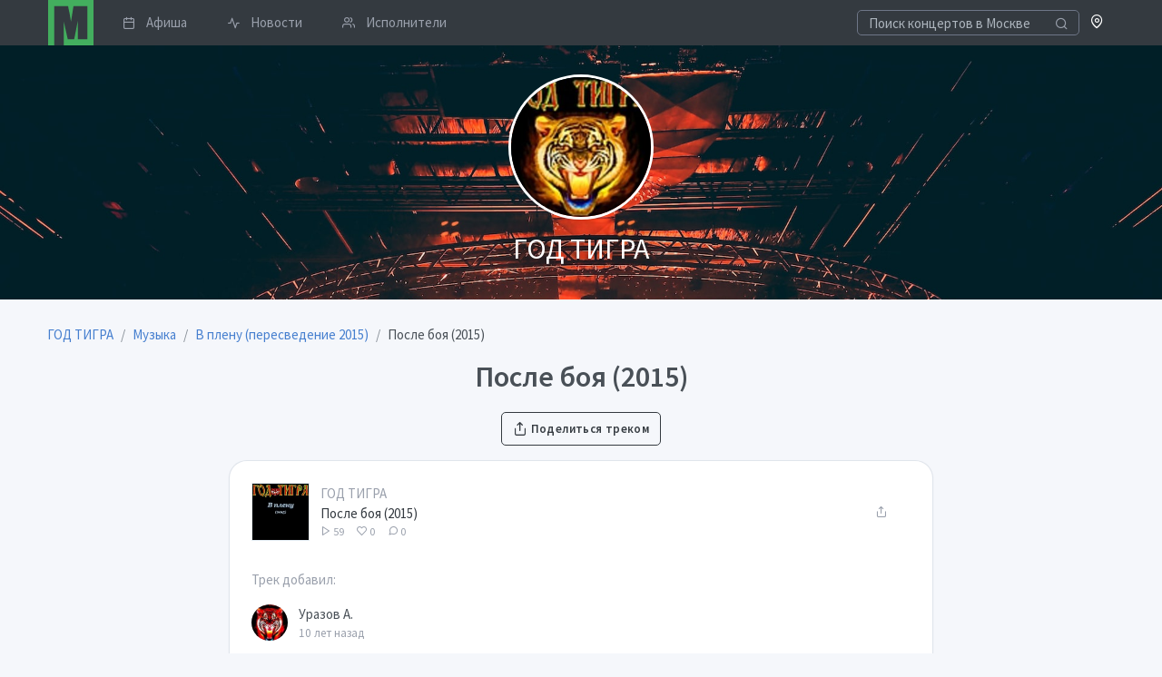

--- FILE ---
content_type: text/html; charset=UTF-8
request_url: https://musclub.ru/god-tigra/music/track/posle-boya-2015-51529
body_size: 5867
content:
<!doctype html>
<html lang="ru" dir="ltr">
<head>
    <title>После боя (2015) / В плену (пересведение 2015) / слушать бесплатно на музклабе / Группа ГОД ТИГРА</title>
            <meta name="description" content="Группа ГОД ТИГРА, cлушать трек «После боя (2015)» из альбома «В плену (пересведение 2015)» бесплатно на сайте Музклаб.ру">
                <link rel="canonical" href="https://musclub.ru/god-tigra/music/track/posle-boya-2015-51529"/>
            <meta property="og:title" content="После боя (2015) / В плену (пересведение 2015)" />
    <meta property="og:type" content="music.album" />
    <meta property="og:url" content="https://musclub.ru/god-tigra/music/track/posle-boya-2015-51529" />
    <meta property="og:image" content="https://musclub.ru/preview/8f42c5e03080df53a33f1bb6d469f1dd/c/490x490/data/sites/1/13/1356/music/7262/logo_78a6ceb84d20c019895341d7b2982beb.jpeg" />
    <meta name="viewport" content="width=device-width, initial-scale=1">
    <meta name="yandex-verification" content="3ae464c416fdda08" />
    <meta http-equiv="X-UA-Compatible" content="ie=edge">
    <meta name="msapplication-TileColor" content="#2d89ef">
    <meta name="theme-color" content="#4188c9">
    <meta name="apple-mobile-web-app-status-bar-style" content="black-translucent"/>
    <meta name="apple-mobile-web-app-capable" content="yes">
    <meta name="mobile-web-app-capable" content="yes">
    <meta name="HandheldFriendly" content="True">
    <meta name="MobileOptimized" content="320">
    <link rel="icon" type="image/x-icon" href="//musclub.ru/build/icons/musclub_icon.svg">
    <link rel="icon" type="image/png" href="//musclub.ru/build/icons/16.png" sizes="16x16">
    <link rel="icon" type="image/png" href="//musclub.ru/build/icons/32.png" sizes="32x32">
    <link rel="icon" type="image/png" href="//musclub.ru/build/icons/57.png" sizes="57x57">
    <link rel="preconnect" href="https://fonts.gstatic.com" crossorigin />
    <link rel="dns-prefetch" href="https://www.google-analytics.com" />
    <link rel="preload" as="style" href="https://fonts.googleapis.com/css?family=Source+Sans+Pro:300,400,600,700&display=swap&subset=cyrillic" />
    <link rel="stylesheet" href="https://fonts.googleapis.com/css?family=Source+Sans+Pro:300,400,600,700&display=swap&subset=cyrillic" media="print" onload="this.media='all'" />
    <link rel="stylesheet" href="/build/tabler.4178b6cf.css">
        <script type="text/javascript">var userLogged=false;</script>
</head>
<body>
<div class="page">
    <div class="page-main" style="margin-top: 50px" id="pageContent">    
    
<nav class="navbar navbar-expand-lg fixed-top bg-dark py-0">
    <div class="container">

        <a href="/events/moscow" class="navbar-brand p-0" title="Musclub.ru" style="margin-left: 1px">
            <svg xmlns="http://www.w3.org/2000/svg" xmlns:xlink="http://www.w3.org/1999/xlink" x="0px" y="0px" width="50px" height="50px" viewBox="0 0 127 127">
    <path fill="#43AE5E" d="M0 0l127 0 0 127 -83 0 0 -66 11 49 18 0 10 -51 0 51 27 0 0 -93 -39 0 -7 44 -4 -24c-2,-8 -3,-14 -4,-20l-39 0 0 110 -17 0 0 -127z"></path>
</svg>        </a>


        <div class="d-flex order-lg-last">
            <div class="nav-item">
                <a href="/city" rel="noopener noreferrer" role="button" class="open-modal-button text-white text-decoration-none" data-remote="false" data-toggle="modal" data-target="#siteModal">
                    <span class="fe fe-map-pin"></span>
                </a>
            </div>

            <div class="dropdown">
                            </div>

            <a href="#" class="header-toggler d-lg-none ml-3 ml-lg-0 align-self-center" data-toggle="collapse" data-target="#navbarNav">
                <span class="header-toggler-icon"></span>
            </a>
        </div>

        <div class="collapse navbar-collapse flex-lg-fill pb-4 pb-lg-0" id="navbarNav">
                            <form action="/events/moscow?ajax=1" class="input-icon my-3 my-lg-0">
                    <input type="search" required  name="q" class="form-control header-search bg-dark" style="border-color: #6e7687; color: #a7aebb; height: 1.7rem" tabindex="1" placeholder="Поиск концертов в Москве">
                    <div class="input-icon-addon">
                        <i class="fe fe-search"></i>
                    </div>
                </form>
                        <div class="col-lg order-lg-first">
                <ul class="navbar-nav nav-tabs border-0">
                                                                                            <li class="nav-item">
                            <a href="/events/moscow" class="nav-link py-1 pr-3">
                                <i class="fe fe-calendar mr-3"></i> Афиша
                            </a>
                        </li>
                                                                                            <li class="nav-item">
                            <a href="/news" class="nav-link py-1 pr-3">
                                <i class="fe fe-activity mr-3"></i> Новости
                            </a>
                        </li>
                                                                                            <li class="nav-item">
                            <a href="/artists" class="nav-link py-1 pr-3">
                                <i class="fe fe-users mr-3"></i> Исполнители
                            </a>
                        </li>
                                    </ul>
            </div>
        </div>
    </div>
</nav>
                            
    <div class="site-main-image mb-4 lazy-loader"  style="background-image: url('/build/images/backgrounds/6.jpg')">
        <div class="container py-6">
            <div class="row">
                <div class="col-12 text-center">
                                            <img class="card-profile-img" src="/preview/c086bb66b347a5c24b9630f726feed8d/c/250x250/data/sites/1/13/1356/logo/logo_3bf068ec9eccae79243eb01b4659553b.jpeg">
                                    </div>
                <div class="col-12 text-center">
                    <div class="mt-2 text-white" style="font-weight:400;text-shadow: 0 0 25px rgba(0,0,0,0.8);font-size: 2rem;">ГОД ТИГРА</div>
                </div>
            </div>
        </div>
    </div>




        <div class="container">
        <nav aria-label="breadcrumb" class="mt-2">
        <ol id="wo-breadcrumbs" class="breadcrumb" itemscope itemtype="http://schema.org/BreadcrumbList"><li class="breadcrumb-item" itemprop="itemListElement" itemscope itemtype="http://schema.org/ListItem"><a href="/god-tigra" itemprop="item"><span itemprop="name">ГОД ТИГРА</span></a><meta itemprop="position" content="1" /><span class='separator'></span></li><li class="breadcrumb-item" itemprop="itemListElement" itemscope itemtype="http://schema.org/ListItem"><a href="/god-tigra/music" itemprop="item"><span itemprop="name">Музыка</span></a><meta itemprop="position" content="2" /><span class='separator'></span></li><li class="breadcrumb-item" itemprop="itemListElement" itemscope itemtype="http://schema.org/ListItem"><a href="/god-tigra/music/v-plenu-peresvedenie-2015-7262" itemprop="item"><span itemprop="name">В плену (пересведение 2015)</span></a><meta itemprop="position" content="3" /><span class='separator'></span></li><li class="breadcrumb-item" itemprop="itemListElement" itemscope itemtype="http://schema.org/ListItem"><span itemprop="name">После боя (2015)</span><meta itemprop="position" content="4" /></li></ol>
</nav>

        <h1 class="text-center">После боя (2015)</h1>
        <div class="mb-4 text-center">
            <a href="/god-tigra/share/track/51529" rel="noopener noreferrer" class="btn btn-outline-dark open-modal-button" data-toggle="modal" data-target="#siteModal">
    <i class="fe fe-share"></i>
    Поделиться треком
</a>
        </div>

        <div class="row">
            <div class="col-sm-12 col-md-12 col-lg-8 offset-lg-2 mb-2">
                <div class="card">
                    <div class="card-body">
                        
                        <div class="mp3-player">
            <div class="mp3-player-item d-flex align-items-center mb-4" data-track="//musclub.ru/god-tigra/music/track/51529"
data-track-id="51529"
data-track-artist="ГОД ТИГРА"
data-track-title="После боя (2015)"
data-track-length="4:16"
data-track-url="//musclub.ru/god-tigra/music/track/posle-boya-2015-51529"
data-track-artist-url="/god-tigra/god-tigra"
    data-hls="//musclub.ru/god-tigra/music/track/51529?hls=1"
      data-track-cover="//musclub.ru/preview/d5b5809b6f32efc5dfd58075fca2fbc9/c/100x100/data/sites/1/13/1356/music/7262/logo_78a6ceb84d20c019895341d7b2982beb.jpeg"
    data-track-like="0"
>
            <div class="mp3-player-button track-image play-thumb flex-shrink-0 mr-3" style="height: 4rem; width: 4rem; background-image: url(//musclub.ru/preview/39bb04634f349d3b448ec12b6df336e0/c/200x200/data/sites/1/13/1356/music/7262/logo_78a6ceb84d20c019895341d7b2982beb.jpeg)"></div>
            <div class="flex-fill overflow-hidden">
                                <a class="d-block text-muted text-truncate" href="/god-tigra/god-tigra">ГОД ТИГРА</a>
                                                                <a class="d-block text-nowrap text-dark text-truncate" href="//musclub.ru/god-tigra/music/track/posle-boya-2015-51529">После боя (2015)</a>
                                <div class="text-muted text-nowrap" style="font-size: 12px">
                    <span class="mr-3">
                        <i class="fe fe-play"></i> 59
                    </span>
                    <span class="mr-3">
                        <i class="fe fe-heart"></i> 0
                    </span>
                    <span class="mr-3">
                        <i class="fe fe-message-circle"></i> 0
                    </span>
                </div>
                            </div>
            <div class="flex-shrink-0 d-flex align-items-center justify-content-center" style="height: 4rem; width: 4rem;">
                    <a href="/god-tigra/share/track/51529" title="Поделиться треком" rel="noopener noreferrer" class="open-modal-button btn btn-link fe fe-share text-muted" data-toggle="modal" data-target="#siteModal"></a>
                            </div>
        </div>
    </div>
                                                <div class="text-muted mt-6">Трек добавил:</div>
                                            <div class="d-flex align-items-center pt-4">
    <div class="avatar avatar-md mr-3" style="background-image: url(/preview/608879f6fcb410ebe87f097a1537f149/c/100x100/data/users/1/13/13597/profile/avatar_c2a48c8ad7608dfffd894484260c52e3.jpeg)"></div>
    <div>
        <a href="/god-tigra/users/13597" class="text-default">Уразов А.</a>
        <small class="d-block text-muted">10 лет назад</small>
    </div>
    </div>
                        <div class="mt-6">
                                                    </div>
                                            </div>
                </div>
            </div>
        </div>

                                    
        <div class="row">
            <div class="col-sm-12 col-md-12 col-lg-8 offset-lg-2 mb-4">
                


<div id="commentBlock" class="comments-block card p-4 mb-4">
    <h3>Комментарии</h3>
    <ul class="media-list">
            </ul>
                <div>
            Комментировать могут только <a href="/login">зарегистрированные пользователи</a>.
        </div>
    
</div>
            </div>
        </div>


        <div class="row">
            <div class="col-12"><h2>Альбом: В плену (пересведение 2015)</h2></div>
            <div class="col-md-4">
                <img src="/preview/7f923b30dfa350dcba79c2ec43a17929/c/600x600/data/sites/1/13/1356/music/7262/logo_78a6ceb84d20c019895341d7b2982beb.jpeg" alt="В плену (пересведение 2015)" class="shadow-lg mb-4">
                <div class="text-wrap mb-4">Когда-нибудь мы-то встанем<br />
И против всех с тобой восстанем.<br />
Когда-нибудь сбежим из плена.<br />
Нам море по колено!<br />
<br />
1-й альбом &quot;В плену 2013&quot; (пересведение 2015).<br />
<br />
Трек-лист:<br />
 1 К моей цели<br />
 2 В плену<br />
 3 По дороге к небесам<br />
 4 После боя<br />
 5 Helloween<br />
 6 Ты меня не узнаёшь<br />
 7 Раздвоение личности<br />
 8 Попробуй себя спасти<br />
 9 Пришельцы<br />
10 Звон<br />
11 Неформал<br />
12 Сделай что-нибудь<br />
13 Западня<br />
14 Мы живы<br />
<br />
Общее время звучания - 53:32</div>

                <ul class="list-inline row justify-content-center">
                                                                            </ul>
            </div>

                        <div class="col-md-8 pl-md-6">
                <h3>Другие треки из альбома</h3>
                <div class="mp3-player">
            <div class="mp3-player-item d-flex align-items-center mb-4" data-track="//musclub.ru/god-tigra/music/track/51525"
data-track-id="51525"
data-track-artist="ГОД ТИГРА"
data-track-title="В плену (2015)"
data-track-length="4:38"
data-track-url="//musclub.ru/god-tigra/music/track/v-plenu-2015-51525"
data-track-artist-url="/god-tigra/god-tigra"
    data-hls="//musclub.ru/god-tigra/music/track/51525?hls=1"
      data-track-cover="//musclub.ru/preview/d5b5809b6f32efc5dfd58075fca2fbc9/c/100x100/data/sites/1/13/1356/music/7262/logo_78a6ceb84d20c019895341d7b2982beb.jpeg"
    data-track-like="0"
>
            <div class="mp3-player-button track-image play-thumb flex-shrink-0 mr-3" style="height: 4rem; width: 4rem; background-image: url(//musclub.ru/preview/39bb04634f349d3b448ec12b6df336e0/c/200x200/data/sites/1/13/1356/music/7262/logo_78a6ceb84d20c019895341d7b2982beb.jpeg)"></div>
            <div class="flex-fill overflow-hidden">
                                <a class="d-block text-muted text-truncate" href="/god-tigra/god-tigra">ГОД ТИГРА</a>
                                                                <a class="d-block text-nowrap text-dark text-truncate" href="//musclub.ru/god-tigra/music/track/v-plenu-2015-51525">В плену (2015)</a>
                                <div class="text-muted text-nowrap" style="font-size: 12px">
                    <span class="mr-3">
                        <i class="fe fe-play"></i> 59
                    </span>
                    <span class="mr-3">
                        <i class="fe fe-heart"></i> 0
                    </span>
                    <span class="mr-3">
                        <i class="fe fe-message-circle"></i> 0
                    </span>
                </div>
                            </div>
            <div class="flex-shrink-0 d-flex align-items-center justify-content-center" style="height: 4rem; width: 4rem;">
                    <a href="/god-tigra/share/track/51525" title="Поделиться треком" rel="noopener noreferrer" class="open-modal-button btn btn-link fe fe-share text-muted" data-toggle="modal" data-target="#siteModal"></a>
                            </div>
        </div>
            <div class="mp3-player-item d-flex align-items-center mb-4" data-track="//musclub.ru/god-tigra/music/track/51533"
data-track-id="51533"
data-track-artist="ГОД ТИГРА"
data-track-title="Попробуй себя спасти (2015)"
data-track-length="3:47"
data-track-url="//musclub.ru/god-tigra/music/track/poprobuy-sebya-spasti-2015-51533"
data-track-artist-url="/god-tigra/god-tigra"
    data-hls="//musclub.ru/god-tigra/music/track/51533?hls=1"
      data-track-cover="//musclub.ru/preview/d5b5809b6f32efc5dfd58075fca2fbc9/c/100x100/data/sites/1/13/1356/music/7262/logo_78a6ceb84d20c019895341d7b2982beb.jpeg"
    data-track-like="0"
>
            <div class="mp3-player-button track-image play-thumb flex-shrink-0 mr-3" style="height: 4rem; width: 4rem; background-image: url(//musclub.ru/preview/39bb04634f349d3b448ec12b6df336e0/c/200x200/data/sites/1/13/1356/music/7262/logo_78a6ceb84d20c019895341d7b2982beb.jpeg)"></div>
            <div class="flex-fill overflow-hidden">
                                <a class="d-block text-muted text-truncate" href="/god-tigra/god-tigra">ГОД ТИГРА</a>
                                                                <a class="d-block text-nowrap text-dark text-truncate" href="//musclub.ru/god-tigra/music/track/poprobuy-sebya-spasti-2015-51533">Попробуй себя спасти (2015)</a>
                                <div class="text-muted text-nowrap" style="font-size: 12px">
                    <span class="mr-3">
                        <i class="fe fe-play"></i> 72
                    </span>
                    <span class="mr-3">
                        <i class="fe fe-heart"></i> 0
                    </span>
                    <span class="mr-3">
                        <i class="fe fe-message-circle"></i> 0
                    </span>
                </div>
                            </div>
            <div class="flex-shrink-0 d-flex align-items-center justify-content-center" style="height: 4rem; width: 4rem;">
                    <a href="/god-tigra/share/track/51533" title="Поделиться треком" rel="noopener noreferrer" class="open-modal-button btn btn-link fe fe-share text-muted" data-toggle="modal" data-target="#siteModal"></a>
                            </div>
        </div>
            <div class="mp3-player-item d-flex align-items-center mb-4" data-track="//musclub.ru/god-tigra/music/track/51536"
data-track-id="51536"
data-track-artist="ГОД ТИГРА"
data-track-title="Неформал (2015)"
data-track-length="3:11"
data-track-url="//musclub.ru/god-tigra/music/track/neformal-2015-51536"
data-track-artist-url="/god-tigra/god-tigra"
    data-hls="//musclub.ru/god-tigra/music/track/51536?hls=1"
      data-track-cover="//musclub.ru/preview/d5b5809b6f32efc5dfd58075fca2fbc9/c/100x100/data/sites/1/13/1356/music/7262/logo_78a6ceb84d20c019895341d7b2982beb.jpeg"
    data-track-like="0"
>
            <div class="mp3-player-button track-image play-thumb flex-shrink-0 mr-3" style="height: 4rem; width: 4rem; background-image: url(//musclub.ru/preview/39bb04634f349d3b448ec12b6df336e0/c/200x200/data/sites/1/13/1356/music/7262/logo_78a6ceb84d20c019895341d7b2982beb.jpeg)"></div>
            <div class="flex-fill overflow-hidden">
                                <a class="d-block text-muted text-truncate" href="/god-tigra/god-tigra">ГОД ТИГРА</a>
                                                                <a class="d-block text-nowrap text-dark text-truncate" href="//musclub.ru/god-tigra/music/track/neformal-2015-51536">Неформал (2015)</a>
                                <div class="text-muted text-nowrap" style="font-size: 12px">
                    <span class="mr-3">
                        <i class="fe fe-play"></i> 67
                    </span>
                    <span class="mr-3">
                        <i class="fe fe-heart"></i> 0
                    </span>
                    <span class="mr-3">
                        <i class="fe fe-message-circle"></i> 0
                    </span>
                </div>
                            </div>
            <div class="flex-shrink-0 d-flex align-items-center justify-content-center" style="height: 4rem; width: 4rem;">
                    <a href="/god-tigra/share/track/51536" title="Поделиться треком" rel="noopener noreferrer" class="open-modal-button btn btn-link fe fe-share text-muted" data-toggle="modal" data-target="#siteModal"></a>
                            </div>
        </div>
            <div class="mp3-player-item d-flex align-items-center mb-4" data-track="//musclub.ru/god-tigra/music/track/51537"
data-track-id="51537"
data-track-artist="ГОД ТИГРА"
data-track-title="Сделай что-нибудь (2015)"
data-track-length="3:13"
data-track-url="//musclub.ru/god-tigra/music/track/sdelay-chto-nibud-2015-51537"
data-track-artist-url="/god-tigra/god-tigra"
    data-hls="//musclub.ru/god-tigra/music/track/51537?hls=1"
      data-track-cover="//musclub.ru/preview/d5b5809b6f32efc5dfd58075fca2fbc9/c/100x100/data/sites/1/13/1356/music/7262/logo_78a6ceb84d20c019895341d7b2982beb.jpeg"
    data-track-like="0"
>
            <div class="mp3-player-button track-image play-thumb flex-shrink-0 mr-3" style="height: 4rem; width: 4rem; background-image: url(//musclub.ru/preview/39bb04634f349d3b448ec12b6df336e0/c/200x200/data/sites/1/13/1356/music/7262/logo_78a6ceb84d20c019895341d7b2982beb.jpeg)"></div>
            <div class="flex-fill overflow-hidden">
                                <a class="d-block text-muted text-truncate" href="/god-tigra/god-tigra">ГОД ТИГРА</a>
                                                                <a class="d-block text-nowrap text-dark text-truncate" href="//musclub.ru/god-tigra/music/track/sdelay-chto-nibud-2015-51537">Сделай что-нибудь (2015)</a>
                                <div class="text-muted text-nowrap" style="font-size: 12px">
                    <span class="mr-3">
                        <i class="fe fe-play"></i> 63
                    </span>
                    <span class="mr-3">
                        <i class="fe fe-heart"></i> 0
                    </span>
                    <span class="mr-3">
                        <i class="fe fe-message-circle"></i> 0
                    </span>
                </div>
                            </div>
            <div class="flex-shrink-0 d-flex align-items-center justify-content-center" style="height: 4rem; width: 4rem;">
                    <a href="/god-tigra/share/track/51537" title="Поделиться треком" rel="noopener noreferrer" class="open-modal-button btn btn-link fe fe-share text-muted" data-toggle="modal" data-target="#siteModal"></a>
                            </div>
        </div>
            <div class="mp3-player-item d-flex align-items-center mb-4" data-track="//musclub.ru/god-tigra/music/track/51538"
data-track-id="51538"
data-track-artist="ГОД ТИГРА"
data-track-title="Западня (2015)"
data-track-length="3:10"
data-track-url="//musclub.ru/god-tigra/music/track/zapadnya-2015-51538"
data-track-artist-url="/god-tigra/god-tigra"
    data-hls="//musclub.ru/god-tigra/music/track/51538?hls=1"
      data-track-cover="//musclub.ru/preview/d5b5809b6f32efc5dfd58075fca2fbc9/c/100x100/data/sites/1/13/1356/music/7262/logo_78a6ceb84d20c019895341d7b2982beb.jpeg"
    data-track-like="0"
>
            <div class="mp3-player-button track-image play-thumb flex-shrink-0 mr-3" style="height: 4rem; width: 4rem; background-image: url(//musclub.ru/preview/39bb04634f349d3b448ec12b6df336e0/c/200x200/data/sites/1/13/1356/music/7262/logo_78a6ceb84d20c019895341d7b2982beb.jpeg)"></div>
            <div class="flex-fill overflow-hidden">
                                <a class="d-block text-muted text-truncate" href="/god-tigra/god-tigra">ГОД ТИГРА</a>
                                                                <a class="d-block text-nowrap text-dark text-truncate" href="//musclub.ru/god-tigra/music/track/zapadnya-2015-51538">Западня (2015)</a>
                                <div class="text-muted text-nowrap" style="font-size: 12px">
                    <span class="mr-3">
                        <i class="fe fe-play"></i> 60
                    </span>
                    <span class="mr-3">
                        <i class="fe fe-heart"></i> 0
                    </span>
                    <span class="mr-3">
                        <i class="fe fe-message-circle"></i> 0
                    </span>
                </div>
                            </div>
            <div class="flex-shrink-0 d-flex align-items-center justify-content-center" style="height: 4rem; width: 4rem;">
                    <a href="/god-tigra/share/track/51538" title="Поделиться треком" rel="noopener noreferrer" class="open-modal-button btn btn-link fe fe-share text-muted" data-toggle="modal" data-target="#siteModal"></a>
                            </div>
        </div>
            <div class="mp3-player-item d-flex align-items-center mb-4" data-track="//musclub.ru/god-tigra/music/track/51534"
data-track-id="51534"
data-track-artist="ГОД ТИГРА"
data-track-title="Пришельцы (2015"
data-track-length="3:25"
data-track-url="//musclub.ru/god-tigra/music/track/prishelcy-2015-51534"
data-track-artist-url="/god-tigra/god-tigra"
    data-hls="//musclub.ru/god-tigra/music/track/51534?hls=1"
      data-track-cover="//musclub.ru/preview/d5b5809b6f32efc5dfd58075fca2fbc9/c/100x100/data/sites/1/13/1356/music/7262/logo_78a6ceb84d20c019895341d7b2982beb.jpeg"
    data-track-like="0"
>
            <div class="mp3-player-button track-image play-thumb flex-shrink-0 mr-3" style="height: 4rem; width: 4rem; background-image: url(//musclub.ru/preview/39bb04634f349d3b448ec12b6df336e0/c/200x200/data/sites/1/13/1356/music/7262/logo_78a6ceb84d20c019895341d7b2982beb.jpeg)"></div>
            <div class="flex-fill overflow-hidden">
                                <a class="d-block text-muted text-truncate" href="/god-tigra/god-tigra">ГОД ТИГРА</a>
                                                                <a class="d-block text-nowrap text-dark text-truncate" href="//musclub.ru/god-tigra/music/track/prishelcy-2015-51534">Пришельцы (2015</a>
                                <div class="text-muted text-nowrap" style="font-size: 12px">
                    <span class="mr-3">
                        <i class="fe fe-play"></i> 59
                    </span>
                    <span class="mr-3">
                        <i class="fe fe-heart"></i> 0
                    </span>
                    <span class="mr-3">
                        <i class="fe fe-message-circle"></i> 0
                    </span>
                </div>
                            </div>
            <div class="flex-shrink-0 d-flex align-items-center justify-content-center" style="height: 4rem; width: 4rem;">
                    <a href="/god-tigra/share/track/51534" title="Поделиться треком" rel="noopener noreferrer" class="open-modal-button btn btn-link fe fe-share text-muted" data-toggle="modal" data-target="#siteModal"></a>
                            </div>
        </div>
            <div class="mp3-player-item d-flex align-items-center mb-4" data-track="//musclub.ru/god-tigra/music/track/51530"
data-track-id="51530"
data-track-artist="ГОД ТИГРА"
data-track-title="Helloween (2015)"
data-track-length="4:29"
data-track-url="//musclub.ru/god-tigra/music/track/helloween-2015-51530"
data-track-artist-url="/god-tigra/god-tigra"
    data-hls="//musclub.ru/god-tigra/music/track/51530?hls=1"
      data-track-cover="//musclub.ru/preview/d5b5809b6f32efc5dfd58075fca2fbc9/c/100x100/data/sites/1/13/1356/music/7262/logo_78a6ceb84d20c019895341d7b2982beb.jpeg"
    data-track-like="0"
>
            <div class="mp3-player-button track-image play-thumb flex-shrink-0 mr-3" style="height: 4rem; width: 4rem; background-image: url(//musclub.ru/preview/39bb04634f349d3b448ec12b6df336e0/c/200x200/data/sites/1/13/1356/music/7262/logo_78a6ceb84d20c019895341d7b2982beb.jpeg)"></div>
            <div class="flex-fill overflow-hidden">
                                <a class="d-block text-muted text-truncate" href="/god-tigra/god-tigra">ГОД ТИГРА</a>
                                                                <a class="d-block text-nowrap text-dark text-truncate" href="//musclub.ru/god-tigra/music/track/helloween-2015-51530">Helloween (2015)</a>
                                <div class="text-muted text-nowrap" style="font-size: 12px">
                    <span class="mr-3">
                        <i class="fe fe-play"></i> 59
                    </span>
                    <span class="mr-3">
                        <i class="fe fe-heart"></i> 0
                    </span>
                    <span class="mr-3">
                        <i class="fe fe-message-circle"></i> 0
                    </span>
                </div>
                            </div>
            <div class="flex-shrink-0 d-flex align-items-center justify-content-center" style="height: 4rem; width: 4rem;">
                    <a href="/god-tigra/share/track/51530" title="Поделиться треком" rel="noopener noreferrer" class="open-modal-button btn btn-link fe fe-share text-muted" data-toggle="modal" data-target="#siteModal"></a>
                            </div>
        </div>
            <div class="mp3-player-item d-flex align-items-center mb-4" data-track="//musclub.ru/god-tigra/music/track/51532"
data-track-id="51532"
data-track-artist="ГОД ТИГРА"
data-track-title="Раздвоение личности (2015)"
data-track-length="3:50"
data-track-url="//musclub.ru/god-tigra/music/track/razdvoenie-lichnosti-2015-51532"
data-track-artist-url="/god-tigra/god-tigra"
    data-hls="//musclub.ru/god-tigra/music/track/51532?hls=1"
      data-track-cover="//musclub.ru/preview/d5b5809b6f32efc5dfd58075fca2fbc9/c/100x100/data/sites/1/13/1356/music/7262/logo_78a6ceb84d20c019895341d7b2982beb.jpeg"
    data-track-like="0"
>
            <div class="mp3-player-button track-image play-thumb flex-shrink-0 mr-3" style="height: 4rem; width: 4rem; background-image: url(//musclub.ru/preview/39bb04634f349d3b448ec12b6df336e0/c/200x200/data/sites/1/13/1356/music/7262/logo_78a6ceb84d20c019895341d7b2982beb.jpeg)"></div>
            <div class="flex-fill overflow-hidden">
                                <a class="d-block text-muted text-truncate" href="/god-tigra/god-tigra">ГОД ТИГРА</a>
                                                                <a class="d-block text-nowrap text-dark text-truncate" href="//musclub.ru/god-tigra/music/track/razdvoenie-lichnosti-2015-51532">Раздвоение личности (2015)</a>
                                <div class="text-muted text-nowrap" style="font-size: 12px">
                    <span class="mr-3">
                        <i class="fe fe-play"></i> 58
                    </span>
                    <span class="mr-3">
                        <i class="fe fe-heart"></i> 0
                    </span>
                    <span class="mr-3">
                        <i class="fe fe-message-circle"></i> 0
                    </span>
                </div>
                            </div>
            <div class="flex-shrink-0 d-flex align-items-center justify-content-center" style="height: 4rem; width: 4rem;">
                    <a href="/god-tigra/share/track/51532" title="Поделиться треком" rel="noopener noreferrer" class="open-modal-button btn btn-link fe fe-share text-muted" data-toggle="modal" data-target="#siteModal"></a>
                            </div>
        </div>
            <div class="mp3-player-item d-flex align-items-center mb-4" data-track="//musclub.ru/god-tigra/music/track/51539"
data-track-id="51539"
data-track-artist="ГОД ТИГРА"
data-track-title="Мы живы (2015)"
data-track-length="3:33"
data-track-url="//musclub.ru/god-tigra/music/track/my-zhivy-2015-51539"
data-track-artist-url="/god-tigra/god-tigra"
    data-hls="//musclub.ru/god-tigra/music/track/51539?hls=1"
      data-track-cover="//musclub.ru/preview/d5b5809b6f32efc5dfd58075fca2fbc9/c/100x100/data/sites/1/13/1356/music/7262/logo_78a6ceb84d20c019895341d7b2982beb.jpeg"
    data-track-like="0"
>
            <div class="mp3-player-button track-image play-thumb flex-shrink-0 mr-3" style="height: 4rem; width: 4rem; background-image: url(//musclub.ru/preview/39bb04634f349d3b448ec12b6df336e0/c/200x200/data/sites/1/13/1356/music/7262/logo_78a6ceb84d20c019895341d7b2982beb.jpeg)"></div>
            <div class="flex-fill overflow-hidden">
                                <a class="d-block text-muted text-truncate" href="/god-tigra/god-tigra">ГОД ТИГРА</a>
                                                                <a class="d-block text-nowrap text-dark text-truncate" href="//musclub.ru/god-tigra/music/track/my-zhivy-2015-51539">Мы живы (2015)</a>
                                <div class="text-muted text-nowrap" style="font-size: 12px">
                    <span class="mr-3">
                        <i class="fe fe-play"></i> 53
                    </span>
                    <span class="mr-3">
                        <i class="fe fe-heart"></i> 0
                    </span>
                    <span class="mr-3">
                        <i class="fe fe-message-circle"></i> 0
                    </span>
                </div>
                            </div>
            <div class="flex-shrink-0 d-flex align-items-center justify-content-center" style="height: 4rem; width: 4rem;">
                    <a href="/god-tigra/share/track/51539" title="Поделиться треком" rel="noopener noreferrer" class="open-modal-button btn btn-link fe fe-share text-muted" data-toggle="modal" data-target="#siteModal"></a>
                            </div>
        </div>
            <div class="mp3-player-item d-flex align-items-center mb-4" data-track="//musclub.ru/god-tigra/music/track/51535"
data-track-id="51535"
data-track-artist="ГОД ТИГРА"
data-track-title="Звон (2015)"
data-track-length="4:20"
data-track-url="//musclub.ru/god-tigra/music/track/zvon-2015-51535"
data-track-artist-url="/god-tigra/god-tigra"
    data-hls="//musclub.ru/god-tigra/music/track/51535?hls=1"
      data-track-cover="//musclub.ru/preview/d5b5809b6f32efc5dfd58075fca2fbc9/c/100x100/data/sites/1/13/1356/music/7262/logo_78a6ceb84d20c019895341d7b2982beb.jpeg"
    data-track-like="0"
>
            <div class="mp3-player-button track-image play-thumb flex-shrink-0 mr-3" style="height: 4rem; width: 4rem; background-image: url(//musclub.ru/preview/39bb04634f349d3b448ec12b6df336e0/c/200x200/data/sites/1/13/1356/music/7262/logo_78a6ceb84d20c019895341d7b2982beb.jpeg)"></div>
            <div class="flex-fill overflow-hidden">
                                <a class="d-block text-muted text-truncate" href="/god-tigra/god-tigra">ГОД ТИГРА</a>
                                                                <a class="d-block text-nowrap text-dark text-truncate" href="//musclub.ru/god-tigra/music/track/zvon-2015-51535">Звон (2015)</a>
                                <div class="text-muted text-nowrap" style="font-size: 12px">
                    <span class="mr-3">
                        <i class="fe fe-play"></i> 43
                    </span>
                    <span class="mr-3">
                        <i class="fe fe-heart"></i> 0
                    </span>
                    <span class="mr-3">
                        <i class="fe fe-message-circle"></i> 0
                    </span>
                </div>
                            </div>
            <div class="flex-shrink-0 d-flex align-items-center justify-content-center" style="height: 4rem; width: 4rem;">
                    <a href="/god-tigra/share/track/51535" title="Поделиться треком" rel="noopener noreferrer" class="open-modal-button btn btn-link fe fe-share text-muted" data-toggle="modal" data-target="#siteModal"></a>
                            </div>
        </div>
            <div class="mp3-player-item d-flex align-items-center mb-4" data-track="//musclub.ru/god-tigra/music/track/51528"
data-track-id="51528"
data-track-artist="ГОД ТИГРА"
data-track-title="По дороге к небесам (2015)"
data-track-length="3:47"
data-track-url="//musclub.ru/god-tigra/music/track/po-doroge-k-nebesam-2015-51528"
data-track-artist-url="/god-tigra/god-tigra"
    data-hls="//musclub.ru/god-tigra/music/track/51528?hls=1"
      data-track-cover="//musclub.ru/preview/d5b5809b6f32efc5dfd58075fca2fbc9/c/100x100/data/sites/1/13/1356/music/7262/logo_78a6ceb84d20c019895341d7b2982beb.jpeg"
    data-track-like="0"
>
            <div class="mp3-player-button track-image play-thumb flex-shrink-0 mr-3" style="height: 4rem; width: 4rem; background-image: url(//musclub.ru/preview/39bb04634f349d3b448ec12b6df336e0/c/200x200/data/sites/1/13/1356/music/7262/logo_78a6ceb84d20c019895341d7b2982beb.jpeg)"></div>
            <div class="flex-fill overflow-hidden">
                                <a class="d-block text-muted text-truncate" href="/god-tigra/god-tigra">ГОД ТИГРА</a>
                                                                <a class="d-block text-nowrap text-dark text-truncate" href="//musclub.ru/god-tigra/music/track/po-doroge-k-nebesam-2015-51528">По дороге к небесам (2015)</a>
                                <div class="text-muted text-nowrap" style="font-size: 12px">
                    <span class="mr-3">
                        <i class="fe fe-play"></i> 62
                    </span>
                    <span class="mr-3">
                        <i class="fe fe-heart"></i> 0
                    </span>
                    <span class="mr-3">
                        <i class="fe fe-message-circle"></i> 0
                    </span>
                </div>
                            </div>
            <div class="flex-shrink-0 d-flex align-items-center justify-content-center" style="height: 4rem; width: 4rem;">
                    <a href="/god-tigra/share/track/51528" title="Поделиться треком" rel="noopener noreferrer" class="open-modal-button btn btn-link fe fe-share text-muted" data-toggle="modal" data-target="#siteModal"></a>
                            </div>
        </div>
            <div class="mp3-player-item d-flex align-items-center mb-4" data-track="//musclub.ru/god-tigra/music/track/51524"
data-track-id="51524"
data-track-artist="ГОД ТИГРА"
data-track-title="К моей цели (2015)"
data-track-length="4:13"
data-track-url="//musclub.ru/god-tigra/music/track/k-moey-celi-2015-51524"
data-track-artist-url="/god-tigra/god-tigra"
    data-hls="//musclub.ru/god-tigra/music/track/51524?hls=1"
      data-track-cover="//musclub.ru/preview/d5b5809b6f32efc5dfd58075fca2fbc9/c/100x100/data/sites/1/13/1356/music/7262/logo_78a6ceb84d20c019895341d7b2982beb.jpeg"
    data-track-like="0"
>
            <div class="mp3-player-button track-image play-thumb flex-shrink-0 mr-3" style="height: 4rem; width: 4rem; background-image: url(//musclub.ru/preview/39bb04634f349d3b448ec12b6df336e0/c/200x200/data/sites/1/13/1356/music/7262/logo_78a6ceb84d20c019895341d7b2982beb.jpeg)"></div>
            <div class="flex-fill overflow-hidden">
                                <a class="d-block text-muted text-truncate" href="/god-tigra/god-tigra">ГОД ТИГРА</a>
                                                                <a class="d-block text-nowrap text-dark text-truncate" href="//musclub.ru/god-tigra/music/track/k-moey-celi-2015-51524">К моей цели (2015)</a>
                                <div class="text-muted text-nowrap" style="font-size: 12px">
                    <span class="mr-3">
                        <i class="fe fe-play"></i> 61
                    </span>
                    <span class="mr-3">
                        <i class="fe fe-heart"></i> 0
                    </span>
                    <span class="mr-3">
                        <i class="fe fe-message-circle"></i> 0
                    </span>
                </div>
                            </div>
            <div class="flex-shrink-0 d-flex align-items-center justify-content-center" style="height: 4rem; width: 4rem;">
                    <a href="/god-tigra/share/track/51524" title="Поделиться треком" rel="noopener noreferrer" class="open-modal-button btn btn-link fe fe-share text-muted" data-toggle="modal" data-target="#siteModal"></a>
                            </div>
        </div>
            <div class="mp3-player-item d-flex align-items-center mb-4" data-track="//musclub.ru/god-tigra/music/track/51531"
data-track-id="51531"
data-track-artist="ГОД ТИГРА"
data-track-title="Ты меня не узнаёшь (2015)"
data-track-length="3:37"
data-track-url="//musclub.ru/god-tigra/music/track/ty-menya-ne-uznaesh-2015-51531"
data-track-artist-url="/god-tigra/god-tigra"
    data-hls="//musclub.ru/god-tigra/music/track/51531?hls=1"
      data-track-cover="//musclub.ru/preview/d5b5809b6f32efc5dfd58075fca2fbc9/c/100x100/data/sites/1/13/1356/music/7262/logo_78a6ceb84d20c019895341d7b2982beb.jpeg"
    data-track-like="0"
>
            <div class="mp3-player-button track-image play-thumb flex-shrink-0 mr-3" style="height: 4rem; width: 4rem; background-image: url(//musclub.ru/preview/39bb04634f349d3b448ec12b6df336e0/c/200x200/data/sites/1/13/1356/music/7262/logo_78a6ceb84d20c019895341d7b2982beb.jpeg)"></div>
            <div class="flex-fill overflow-hidden">
                                <a class="d-block text-muted text-truncate" href="/god-tigra/god-tigra">ГОД ТИГРА</a>
                                                                <a class="d-block text-nowrap text-dark text-truncate" href="//musclub.ru/god-tigra/music/track/ty-menya-ne-uznaesh-2015-51531">Ты меня не узнаёшь (2015)</a>
                                <div class="text-muted text-nowrap" style="font-size: 12px">
                    <span class="mr-3">
                        <i class="fe fe-play"></i> 55
                    </span>
                    <span class="mr-3">
                        <i class="fe fe-heart"></i> 0
                    </span>
                    <span class="mr-3">
                        <i class="fe fe-message-circle"></i> 0
                    </span>
                </div>
                            </div>
            <div class="flex-shrink-0 d-flex align-items-center justify-content-center" style="height: 4rem; width: 4rem;">
                    <a href="/god-tigra/share/track/51531" title="Поделиться треком" rel="noopener noreferrer" class="open-modal-button btn btn-link fe fe-share text-muted" data-toggle="modal" data-target="#siteModal"></a>
                            </div>
        </div>
    </div>
            </div>
                    </div>
    </div>


            <footer class="footer bg-dark py-4 mt-4">
    <div class="container">
        <div class="row align-items-center flex-row-reverse">
            <div class="col-md-6 text-center text-md-right">
                <ul class="list-unstyled mb-0">
                    <li class="p-2"><a href="https://t.me/musclub_bot" rel="noopener noreferrer" target="_blank" class="p-2">Telegram-бот для поиска билетов</a></li>
                    <li class="p-2"><a href="/copyrightholders" target=_blank class="p-2">Для правообладателей</a></li>
                    <li class="p-2"><a href="/agreement" target=_blank class="p-2">Пользовательское соглашение</a></li>
                </ul>
            </div>
            <div class="col-md-6 mt-3 mt-lg-0 text-center text-md-left">
                <div class="mb-4">&copy; <a href="//musclub.ru" target=_blank class="footer__color_light">musclub.ru</a> — 2026</div>

            </div>
        </div>
    </div>
</footer>
</div>
</div>
<div id="siteModal" class="modal fade" tabindex="-1" role="dialog">
    <div class="modal-dialog modal-lg" role="document">
        <div class="modal-content">
            <div class="modal-body">
                <div class="spinner-border" role="status">
                    <span class="sr-only">Loading...</span>
                </div>
            </div>
        </div>
    </div>
</div><div class="toast" id="notifyBlock" data-delay="2000" role="alert" aria-live="assertive" aria-atomic="true" style="display: none; position: fixed; z-index: 50000;top: 30px; right: 20px;width: 200px">
    <div class="toast-body">
            </div>
</div>
        <script type="text/javascript" > (function(m,e,t,r,i,k,a){m[i]=m[i]||function(){(m[i].a=m[i].a||[]).push(arguments)}; m[i].l=1*new Date(); for (var j = 0; j < document.scripts.length; j++) {if (document.scripts[j].src === r) { return; }} k=e.createElement(t),a=e.getElementsByTagName(t)[0],k.async=1,k.src=r,a.parentNode.insertBefore(k,a)}) (window, document, "script", "https://mc.yandex.ru/metrika/tag.js", "ym"); ym(43997529, "init", { clickmap:true, trackLinks:true, accurateTrackBounce:true, webvisor:true }); </script> <noscript><div><img src="https://mc.yandex.ru/watch/43997529" style="position:absolute; left:-9999px;" alt="" /></div></noscript>
    
        <!-- Google tag (gtag.js) -->
    <script async src="https://www.googletagmanager.com/gtag/js?id=G-5YZF5Q7Z8M"></script>
    <script>
        window.dataLayer = window.dataLayer || [];
        function gtag(){dataLayer.push(arguments);}
        gtag('js', new Date());

        gtag('config', 'G-5YZF5Q7Z8M');
    </script>

    <script src="/build/tabler.48864a7d.js"></script>
    <script type="text/javascript">
        AppSite.initMusicPlayer();
    </script>
    </body>
</html>


--- FILE ---
content_type: application/javascript
request_url: https://musclub.ru/build/tabler.48864a7d.js
body_size: 80814
content:
!function(e){function t(t){for(var n,i,o=t[0],s=t[1],a=0,l=[];a<o.length;a++)i=o[a],r[i]&&l.push(r[i][0]),r[i]=0;for(n in s)Object.prototype.hasOwnProperty.call(s,n)&&(e[n]=s[n]);for(c&&c(t);l.length;)l.shift()()}var n={},i={tabler:0,0:0},r={tabler:0,0:0};function o(t){if(n[t])return n[t].exports;var i=n[t]={i:t,l:!1,exports:{}};return e[t].call(i.exports,i,i.exports,o),i.l=!0,i.exports}o.e=function(e){var t=[];i[e]?t.push(i[e]):0!==i[e]&&{6:1,7:1,8:1,9:1}[e]&&t.push(i[e]=new Promise(function(t,n){for(var i=({}[e]||e)+"."+{3:"31d6cfe0",4:"31d6cfe0",6:"fa4e51c5",7:"97f4e70e",8:"a75b4e6a",9:"4a864e2a",10:"31d6cfe0",15:"31d6cfe0",16:"31d6cfe0",17:"31d6cfe0",18:"31d6cfe0",19:"31d6cfe0"}[e]+".css",r=o.p+i,s=document.getElementsByTagName("link"),a=0;a<s.length;a++){var l=(u=s[a]).getAttribute("data-href")||u.getAttribute("href");if("stylesheet"===u.rel&&(l===i||l===r))return t()}var c=document.getElementsByTagName("style");for(a=0;a<c.length;a++){var u;if((l=(u=c[a]).getAttribute("data-href"))===i||l===r)return t()}var d=document.createElement("link");d.rel="stylesheet",d.type="text/css",d.onload=t,d.onerror=function(t){var i=t&&t.target&&t.target.src||r,o=new Error("Loading CSS chunk "+e+" failed.\n("+i+")");o.request=i,n(o)},d.href=r,document.getElementsByTagName("head")[0].appendChild(d)}).then(function(){i[e]=0}));var n=r[e];if(0!==n)if(n)t.push(n[2]);else{var s=new Promise(function(t,i){n=r[e]=[t,i]});t.push(n[2]=s);var a,l=document.createElement("script");l.charset="utf-8",l.timeout=120,o.nc&&l.setAttribute("nonce",o.nc),l.src=function(e){return o.p+""+({}[e]||e)+"."+{3:"49a253c4",4:"b8786b7b",6:"fc5ffea7",7:"d5654eaf",8:"ebb7346f",9:"ad19ef12",10:"880b46d6",15:"4e5e011f",16:"7a768875",17:"0e1df09f",18:"6d7e2966",19:"11fe1af3"}[e]+".js"}(e),a=function(t){l.onerror=l.onload=null,clearTimeout(c);var n=r[e];if(0!==n){if(n){var i=t&&("load"===t.type?"missing":t.type),o=t&&t.target&&t.target.src,s=new Error("Loading chunk "+e+" failed.\n("+i+": "+o+")");s.type=i,s.request=o,n[1](s)}r[e]=void 0}};var c=setTimeout(function(){a({type:"timeout",target:l})},12e4);l.onerror=l.onload=a,document.head.appendChild(l)}return Promise.all(t)},o.m=e,o.c=n,o.d=function(e,t,n){o.o(e,t)||Object.defineProperty(e,t,{enumerable:!0,get:n})},o.r=function(e){"undefined"!=typeof Symbol&&Symbol.toStringTag&&Object.defineProperty(e,Symbol.toStringTag,{value:"Module"}),Object.defineProperty(e,"__esModule",{value:!0})},o.t=function(e,t){if(1&t&&(e=o(e)),8&t)return e;if(4&t&&"object"==typeof e&&e&&e.__esModule)return e;var n=Object.create(null);if(o.r(n),Object.defineProperty(n,"default",{enumerable:!0,value:e}),2&t&&"string"!=typeof e)for(var i in e)o.d(n,i,function(t){return e[t]}.bind(null,i));return n},o.n=function(e){var t=e&&e.__esModule?function(){return e.default}:function(){return e};return o.d(t,"a",t),t},o.o=function(e,t){return Object.prototype.hasOwnProperty.call(e,t)},o.p="/build/",o.oe=function(e){throw console.error(e),e};var s=window.webpackJsonp=window.webpackJsonp||[],a=s.push.bind(s);s.push=t,s=s.slice();for(var l=0;l<s.length;l++)t(s[l]);var c=a;o(o.s="+59x")}({"+59x":function(e,t,n){(function(e){var t=n("EVdn");e.$=e.jQuery=t,n("2Wvj"),n("6Xah"),n("WUlJ"),n("eePI"),n("gQ/v"),n("gUfG"),n("fCtr"),n("bqEa"),n("sfzn"),n("F9J8"),n("FhWA"),n("YahB"),n("qbPe"),n("bnoz"),n("wFOZ"),n("/bXo"),n("ldto");var i=n("w/Q5");window.AppSite=i}).call(this,n("yLpj"))},"/bXo":function(e,t){
/*! jQuery & Zepto Lazy v1.7.10 - http://jquery.eisbehr.de/lazy - MIT&GPL-2.0 license - Copyright 2012-2018 Daniel 'Eisbehr' Kern */
!function(e,t){"use strict";function n(n,i,o,a,l){function c(){T=e.devicePixelRatio>1,o=u(o),i.delay>=0&&setTimeout(function(){d(!0)},i.delay),(i.delay<0||i.combined)&&(a.e=function(e,t){var r,o=0;return function(s,a){function l(){o=+new Date,t.call(n,s)}var c=+new Date-o;r&&clearTimeout(r),c>e||!i.enableThrottle||a?l():r=setTimeout(l,e-c)}}(i.throttle,function(e){"resize"===e.type&&(x=E=-1),d(e.all)}),a.a=function(e){e=u(e),o.push.apply(o,e)},a.g=function(){return o=r(o).filter(function(){return!r(this).data(i.loadedName)})},a.f=function(e){for(var t=0;t<e.length;t++){var n=o.filter(function(){return this===e[t]});n.length&&d(!1,n)}},d(),r(i.appendScroll).on("scroll."+l+" resize."+l,a.e))}function u(e){for(var o=i.defaultImage,s=i.placeholder,a=i.imageBase,l=i.srcsetAttribute,c=i.loaderAttribute,u=i._f||{},d=0,f=(e=r(e).filter(function(){var e=r(this),n=g(this);return!e.data(i.handledName)&&(e.attr(i.attribute)||e.attr(l)||e.attr(c)||u[n]!==t)}).data("plugin_"+i.name,n)).length;d<f;d++){var p=r(e[d]),h=g(e[d]),m=p.attr(i.imageBaseAttribute)||a;h===I&&m&&p.attr(l)&&p.attr(l,v(p.attr(l),m)),u[h]===t||p.attr(c)||p.attr(c,u[h]),h===I&&o&&!p.attr(O)?p.attr(O,o):h===I||!s||p.css(D)&&"none"!==p.css(D)||p.css(D,"url('"+s+"')")}return e}function d(e,t){if(o.length){for(var s=t||o,a=!1,l=i.imageBase||"",c=i.srcsetAttribute,u=i.handledName,d=0;d<s.length;d++)if(e||t||p(s[d])){var h=r(s[d]),m=g(s[d]),v=h.attr(i.attribute),y=h.attr(i.imageBaseAttribute)||l,b=h.attr(i.loaderAttribute);h.data(u)||i.visibleOnly&&!h.is(":visible")||!((v||h.attr(c))&&(m===I&&(y+v!==h.attr(O)||h.attr(c)!==h.attr(_))||m!==I&&y+v!==h.css(D))||b)||(a=!0,h.data(u,!0),f(h,m,y,b))}a&&(o=r(o).filter(function(){return!r(this).data(u)}))}else i.autoDestroy&&n.destroy()}function f(e,t,n,o){++w;var s=function(){b("onError",e),y(),s=r.noop};b("beforeLoad",e);var a=i.attribute,l=i.srcsetAttribute,c=i.sizesAttribute,u=i.retinaAttribute,d=i.removeAttribute,f=i.loadedName,p=e.attr(u);if(o){var h=function(){d&&e.removeAttr(i.loaderAttribute),e.data(f,!0),b(S,e),setTimeout(y,1),h=r.noop};e.off(A).one(A,s).one(C,h),b(o,e,function(t){t?(e.off(C),h()):(e.off(A),s())})||e.trigger(A)}else{var m=r(new Image);m.one(A,s).one(C,function(){e.hide(),t===I?e.attr(k,m.attr(k)).attr(_,m.attr(_)).attr(O,m.attr(O)):e.css(D,"url('"+m.attr(O)+"')"),e[i.effect](i.effectTime),d&&(e.removeAttr(a+" "+l+" "+u+" "+i.imageBaseAttribute),c!==k&&e.removeAttr(c)),e.data(f,!0),b(S,e),m.remove(),y()});var g=(T&&p?p:e.attr(a))||"";m.attr(k,e.attr(c)).attr(_,e.attr(l)).attr(O,g?n+g:null),m.complete&&m.trigger(C)}}function p(e){var t=e.getBoundingClientRect(),n=i.scrollDirection,r=i.threshold,o=m()+r>t.top&&-r<t.bottom,s=h()+r>t.left&&-r<t.right;return"vertical"===n?o:"horizontal"===n?s:o&&s}function h(){return x>=0?x:x=r(e).width()}function m(){return E>=0?E:E=r(e).height()}function g(e){return e.tagName.toLowerCase()}function v(e,t){if(t){var n=e.split(",");e="";for(var i=0,r=n.length;i<r;i++)e+=t+n[i].trim()+(i!==r-1?",":"")}return e}function y(){--w,o.length||w||b("onFinishedAll")}function b(e,t,r){return!!(e=i[e])&&(e.apply(n,[].slice.call(arguments,1)),!0)}var w=0,x=-1,E=-1,T=!1,S="afterLoad",C="load",A="error",I="img",O="src",_="srcset",k="sizes",D="background-image";"event"===i.bind||s?c():r(e).on(C+"."+l,c)}function i(i,s){var a=this,l=r.extend({},a.config,s),c={},u=l.name+"-"+ ++o;return a.config=function(e,n){return n===t?l[e]:(l[e]=n,a)},a.addItems=function(e){return c.a&&c.a("string"===r.type(e)?r(e):e),a},a.getItems=function(){return c.g?c.g():{}},a.update=function(e){return c.e&&c.e({},!e),a},a.force=function(e){return c.f&&c.f("string"===r.type(e)?r(e):e),a},a.loadAll=function(){return c.e&&c.e({all:!0},!0),a},a.destroy=function(){return r(l.appendScroll).off("."+u,c.e),r(e).off("."+u),c={},t},n(a,l,i,c,u),l.chainable?i:a}var r=e.jQuery||e.Zepto,o=0,s=!1;r.fn.Lazy=r.fn.lazy=function(e){return new i(this,e)},r.Lazy=r.lazy=function(e,n,o){if(r.isFunction(n)&&(o=n,n=[]),r.isFunction(o)){e=r.isArray(e)?e:[e],n=r.isArray(n)?n:[n];for(var s=i.prototype.config,a=s._f||(s._f={}),l=0,c=e.length;l<c;l++)(s[e[l]]===t||r.isFunction(s[e[l]]))&&(s[e[l]]=o);for(var u=0,d=n.length;u<d;u++)a[n[u]]=e[0]}},i.prototype.config={name:"lazy",chainable:!0,autoDestroy:!0,bind:"load",threshold:500,visibleOnly:!1,appendScroll:e,scrollDirection:"both",imageBase:null,defaultImage:"[data-uri]",placeholder:null,delay:-1,combined:!1,attribute:"data-src",srcsetAttribute:"data-srcset",sizesAttribute:"data-sizes",retinaAttribute:"data-retina",loaderAttribute:"data-loader",imageBaseAttribute:"data-imagebase",removeAttribute:!0,handledName:"handled",loadedName:"loaded",effect:"show",effectTime:0,enableThrottle:!0,throttle:250,beforeLoad:t,afterLoad:t,onError:t,onFinishedAll:t},r(e).on("load",function(){s=!0})}(window)},"2Wvj":function(e,t,n){},"6Xah":function(e,t){!function(e){if(void 0===e)throw new TypeError("Bootstrap's JavaScript requires jQuery. jQuery must be included before Bootstrap's JavaScript.");var t=e.fn.jquery.split(" ")[0].split(".");if(t[0]<2&&t[1]<9||1===t[0]&&9===t[1]&&t[2]<1||t[0]>=4)throw new Error("Bootstrap's JavaScript requires at least jQuery v1.9.1 but less than v4.0.0")}($)},"8L3F":function(e,t,n){"use strict";n.r(t),function(e){
/**!
 * @fileOverview Kickass library to create and place poppers near their reference elements.
 * @version 1.16.0
 * @license
 * Copyright (c) 2016 Federico Zivolo and contributors
 *
 * Permission is hereby granted, free of charge, to any person obtaining a copy
 * of this software and associated documentation files (the "Software"), to deal
 * in the Software without restriction, including without limitation the rights
 * to use, copy, modify, merge, publish, distribute, sublicense, and/or sell
 * copies of the Software, and to permit persons to whom the Software is
 * furnished to do so, subject to the following conditions:
 *
 * The above copyright notice and this permission notice shall be included in all
 * copies or substantial portions of the Software.
 *
 * THE SOFTWARE IS PROVIDED "AS IS", WITHOUT WARRANTY OF ANY KIND, EXPRESS OR
 * IMPLIED, INCLUDING BUT NOT LIMITED TO THE WARRANTIES OF MERCHANTABILITY,
 * FITNESS FOR A PARTICULAR PURPOSE AND NONINFRINGEMENT. IN NO EVENT SHALL THE
 * AUTHORS OR COPYRIGHT HOLDERS BE LIABLE FOR ANY CLAIM, DAMAGES OR OTHER
 * LIABILITY, WHETHER IN AN ACTION OF CONTRACT, TORT OR OTHERWISE, ARISING FROM,
 * OUT OF OR IN CONNECTION WITH THE SOFTWARE OR THE USE OR OTHER DEALINGS IN THE
 * SOFTWARE.
 */
var n="undefined"!=typeof window&&"undefined"!=typeof document&&"undefined"!=typeof navigator,i=function(){for(var e=["Edge","Trident","Firefox"],t=0;t<e.length;t+=1)if(n&&navigator.userAgent.indexOf(e[t])>=0)return 1;return 0}();var r=n&&window.Promise?function(e){var t=!1;return function(){t||(t=!0,window.Promise.resolve().then(function(){t=!1,e()}))}}:function(e){var t=!1;return function(){t||(t=!0,setTimeout(function(){t=!1,e()},i))}};function o(e){return e&&"[object Function]"==={}.toString.call(e)}function s(e,t){if(1!==e.nodeType)return[];var n=e.ownerDocument.defaultView.getComputedStyle(e,null);return t?n[t]:n}function a(e){return"HTML"===e.nodeName?e:e.parentNode||e.host}function l(e){if(!e)return document.body;switch(e.nodeName){case"HTML":case"BODY":return e.ownerDocument.body;case"#document":return e.body}var t=s(e),n=t.overflow,i=t.overflowX,r=t.overflowY;return/(auto|scroll|overlay)/.test(n+r+i)?e:l(a(e))}function c(e){return e&&e.referenceNode?e.referenceNode:e}var u=n&&!(!window.MSInputMethodContext||!document.documentMode),d=n&&/MSIE 10/.test(navigator.userAgent);function f(e){return 11===e?u:10===e?d:u||d}function p(e){if(!e)return document.documentElement;for(var t=f(10)?document.body:null,n=e.offsetParent||null;n===t&&e.nextElementSibling;)n=(e=e.nextElementSibling).offsetParent;var i=n&&n.nodeName;return i&&"BODY"!==i&&"HTML"!==i?-1!==["TH","TD","TABLE"].indexOf(n.nodeName)&&"static"===s(n,"position")?p(n):n:e?e.ownerDocument.documentElement:document.documentElement}function h(e){return null!==e.parentNode?h(e.parentNode):e}function m(e,t){if(!(e&&e.nodeType&&t&&t.nodeType))return document.documentElement;var n=e.compareDocumentPosition(t)&Node.DOCUMENT_POSITION_FOLLOWING,i=n?e:t,r=n?t:e,o=document.createRange();o.setStart(i,0),o.setEnd(r,0);var s,a,l=o.commonAncestorContainer;if(e!==l&&t!==l||i.contains(r))return"BODY"===(a=(s=l).nodeName)||"HTML"!==a&&p(s.firstElementChild)!==s?p(l):l;var c=h(e);return c.host?m(c.host,t):m(e,h(t).host)}function g(e){var t="top"===(arguments.length>1&&void 0!==arguments[1]?arguments[1]:"top")?"scrollTop":"scrollLeft",n=e.nodeName;if("BODY"===n||"HTML"===n){var i=e.ownerDocument.documentElement;return(e.ownerDocument.scrollingElement||i)[t]}return e[t]}function v(e,t){var n="x"===t?"Left":"Top",i="Left"===n?"Right":"Bottom";return parseFloat(e["border"+n+"Width"],10)+parseFloat(e["border"+i+"Width"],10)}function y(e,t,n,i){return Math.max(t["offset"+e],t["scroll"+e],n["client"+e],n["offset"+e],n["scroll"+e],f(10)?parseInt(n["offset"+e])+parseInt(i["margin"+("Height"===e?"Top":"Left")])+parseInt(i["margin"+("Height"===e?"Bottom":"Right")]):0)}function b(e){var t=e.body,n=e.documentElement,i=f(10)&&getComputedStyle(n);return{height:y("Height",t,n,i),width:y("Width",t,n,i)}}var w=function(e,t){if(!(e instanceof t))throw new TypeError("Cannot call a class as a function")},x=function(){function e(e,t){for(var n=0;n<t.length;n++){var i=t[n];i.enumerable=i.enumerable||!1,i.configurable=!0,"value"in i&&(i.writable=!0),Object.defineProperty(e,i.key,i)}}return function(t,n,i){return n&&e(t.prototype,n),i&&e(t,i),t}}(),E=function(e,t,n){return t in e?Object.defineProperty(e,t,{value:n,enumerable:!0,configurable:!0,writable:!0}):e[t]=n,e},T=Object.assign||function(e){for(var t=1;t<arguments.length;t++){var n=arguments[t];for(var i in n)Object.prototype.hasOwnProperty.call(n,i)&&(e[i]=n[i])}return e};function S(e){return T({},e,{right:e.left+e.width,bottom:e.top+e.height})}function C(e){var t={};try{if(f(10)){t=e.getBoundingClientRect();var n=g(e,"top"),i=g(e,"left");t.top+=n,t.left+=i,t.bottom+=n,t.right+=i}else t=e.getBoundingClientRect()}catch(e){}var r={left:t.left,top:t.top,width:t.right-t.left,height:t.bottom-t.top},o="HTML"===e.nodeName?b(e.ownerDocument):{},a=o.width||e.clientWidth||r.width,l=o.height||e.clientHeight||r.height,c=e.offsetWidth-a,u=e.offsetHeight-l;if(c||u){var d=s(e);c-=v(d,"x"),u-=v(d,"y"),r.width-=c,r.height-=u}return S(r)}function A(e,t){var n=arguments.length>2&&void 0!==arguments[2]&&arguments[2],i=f(10),r="HTML"===t.nodeName,o=C(e),a=C(t),c=l(e),u=s(t),d=parseFloat(u.borderTopWidth,10),p=parseFloat(u.borderLeftWidth,10);n&&r&&(a.top=Math.max(a.top,0),a.left=Math.max(a.left,0));var h=S({top:o.top-a.top-d,left:o.left-a.left-p,width:o.width,height:o.height});if(h.marginTop=0,h.marginLeft=0,!i&&r){var m=parseFloat(u.marginTop,10),v=parseFloat(u.marginLeft,10);h.top-=d-m,h.bottom-=d-m,h.left-=p-v,h.right-=p-v,h.marginTop=m,h.marginLeft=v}return(i&&!n?t.contains(c):t===c&&"BODY"!==c.nodeName)&&(h=function(e,t){var n=arguments.length>2&&void 0!==arguments[2]&&arguments[2],i=g(t,"top"),r=g(t,"left"),o=n?-1:1;return e.top+=i*o,e.bottom+=i*o,e.left+=r*o,e.right+=r*o,e}(h,t)),h}function I(e){if(!e||!e.parentElement||f())return document.documentElement;for(var t=e.parentElement;t&&"none"===s(t,"transform");)t=t.parentElement;return t||document.documentElement}function O(e,t,n,i){var r=arguments.length>4&&void 0!==arguments[4]&&arguments[4],o={top:0,left:0},u=r?I(e):m(e,c(t));if("viewport"===i)o=function(e){var t=arguments.length>1&&void 0!==arguments[1]&&arguments[1],n=e.ownerDocument.documentElement,i=A(e,n),r=Math.max(n.clientWidth,window.innerWidth||0),o=Math.max(n.clientHeight,window.innerHeight||0),s=t?0:g(n),a=t?0:g(n,"left");return S({top:s-i.top+i.marginTop,left:a-i.left+i.marginLeft,width:r,height:o})}(u,r);else{var d=void 0;"scrollParent"===i?"BODY"===(d=l(a(t))).nodeName&&(d=e.ownerDocument.documentElement):d="window"===i?e.ownerDocument.documentElement:i;var f=A(d,u,r);if("HTML"!==d.nodeName||function e(t){var n=t.nodeName;if("BODY"===n||"HTML"===n)return!1;if("fixed"===s(t,"position"))return!0;var i=a(t);return!!i&&e(i)}(u))o=f;else{var p=b(e.ownerDocument),h=p.height,v=p.width;o.top+=f.top-f.marginTop,o.bottom=h+f.top,o.left+=f.left-f.marginLeft,o.right=v+f.left}}var y="number"==typeof(n=n||0);return o.left+=y?n:n.left||0,o.top+=y?n:n.top||0,o.right-=y?n:n.right||0,o.bottom-=y?n:n.bottom||0,o}function _(e,t,n,i,r){var o=arguments.length>5&&void 0!==arguments[5]?arguments[5]:0;if(-1===e.indexOf("auto"))return e;var s=O(n,i,o,r),a={top:{width:s.width,height:t.top-s.top},right:{width:s.right-t.right,height:s.height},bottom:{width:s.width,height:s.bottom-t.bottom},left:{width:t.left-s.left,height:s.height}},l=Object.keys(a).map(function(e){return T({key:e},a[e],{area:(t=a[e],t.width*t.height)});var t}).sort(function(e,t){return t.area-e.area}),c=l.filter(function(e){var t=e.width,i=e.height;return t>=n.clientWidth&&i>=n.clientHeight}),u=c.length>0?c[0].key:l[0].key,d=e.split("-")[1];return u+(d?"-"+d:"")}function k(e,t,n){var i=arguments.length>3&&void 0!==arguments[3]?arguments[3]:null;return A(n,i?I(t):m(t,c(n)),i)}function D(e){var t=e.ownerDocument.defaultView.getComputedStyle(e),n=parseFloat(t.marginTop||0)+parseFloat(t.marginBottom||0),i=parseFloat(t.marginLeft||0)+parseFloat(t.marginRight||0);return{width:e.offsetWidth+i,height:e.offsetHeight+n}}function N(e){var t={left:"right",right:"left",bottom:"top",top:"bottom"};return e.replace(/left|right|bottom|top/g,function(e){return t[e]})}function L(e,t,n){n=n.split("-")[0];var i=D(e),r={width:i.width,height:i.height},o=-1!==["right","left"].indexOf(n),s=o?"top":"left",a=o?"left":"top",l=o?"height":"width",c=o?"width":"height";return r[s]=t[s]+t[l]/2-i[l]/2,r[a]=n===a?t[a]-i[c]:t[N(a)],r}function j(e,t){return Array.prototype.find?e.find(t):e.filter(t)[0]}function P(e,t,n){return(void 0===n?e:e.slice(0,function(e,t,n){if(Array.prototype.findIndex)return e.findIndex(function(e){return e[t]===n});var i=j(e,function(e){return e[t]===n});return e.indexOf(i)}(e,"name",n))).forEach(function(e){e.function&&console.warn("`modifier.function` is deprecated, use `modifier.fn`!");var n=e.function||e.fn;e.enabled&&o(n)&&(t.offsets.popper=S(t.offsets.popper),t.offsets.reference=S(t.offsets.reference),t=n(t,e))}),t}function $(e,t){return e.some(function(e){var n=e.name;return e.enabled&&n===t})}function H(e){for(var t=[!1,"ms","Webkit","Moz","O"],n=e.charAt(0).toUpperCase()+e.slice(1),i=0;i<t.length;i++){var r=t[i],o=r?""+r+n:e;if(void 0!==document.body.style[o])return o}return null}function R(e){var t=e.ownerDocument;return t?t.defaultView:window}function M(e,t,n,i){n.updateBound=i,R(e).addEventListener("resize",n.updateBound,{passive:!0});var r=l(e);return function e(t,n,i,r){var o="BODY"===t.nodeName,s=o?t.ownerDocument.defaultView:t;s.addEventListener(n,i,{passive:!0}),o||e(l(s.parentNode),n,i,r),r.push(s)}(r,"scroll",n.updateBound,n.scrollParents),n.scrollElement=r,n.eventsEnabled=!0,n}function W(){var e,t;this.state.eventsEnabled&&(cancelAnimationFrame(this.scheduleUpdate),this.state=(e=this.reference,t=this.state,R(e).removeEventListener("resize",t.updateBound),t.scrollParents.forEach(function(e){e.removeEventListener("scroll",t.updateBound)}),t.updateBound=null,t.scrollParents=[],t.scrollElement=null,t.eventsEnabled=!1,t))}function B(e){return""!==e&&!isNaN(parseFloat(e))&&isFinite(e)}function F(e,t){Object.keys(t).forEach(function(n){var i="";-1!==["width","height","top","right","bottom","left"].indexOf(n)&&B(t[n])&&(i="px"),e.style[n]=t[n]+i})}var z=n&&/Firefox/i.test(navigator.userAgent);function q(e,t,n){var i=j(e,function(e){return e.name===t}),r=!!i&&e.some(function(e){return e.name===n&&e.enabled&&e.order<i.order});if(!r){var o="`"+t+"`",s="`"+n+"`";console.warn(s+" modifier is required by "+o+" modifier in order to work, be sure to include it before "+o+"!")}return r}var U=["auto-start","auto","auto-end","top-start","top","top-end","right-start","right","right-end","bottom-end","bottom","bottom-start","left-end","left","left-start"],V=U.slice(3);function G(e){var t=arguments.length>1&&void 0!==arguments[1]&&arguments[1],n=V.indexOf(e),i=V.slice(n+1).concat(V.slice(0,n));return t?i.reverse():i}var K={FLIP:"flip",CLOCKWISE:"clockwise",COUNTERCLOCKWISE:"counterclockwise"};function X(e,t,n,i){var r=[0,0],o=-1!==["right","left"].indexOf(i),s=e.split(/(\+|\-)/).map(function(e){return e.trim()}),a=s.indexOf(j(s,function(e){return-1!==e.search(/,|\s/)}));s[a]&&-1===s[a].indexOf(",")&&console.warn("Offsets separated by white space(s) are deprecated, use a comma (,) instead.");var l=/\s*,\s*|\s+/,c=-1!==a?[s.slice(0,a).concat([s[a].split(l)[0]]),[s[a].split(l)[1]].concat(s.slice(a+1))]:[s];return(c=c.map(function(e,i){var r=(1===i?!o:o)?"height":"width",s=!1;return e.reduce(function(e,t){return""===e[e.length-1]&&-1!==["+","-"].indexOf(t)?(e[e.length-1]=t,s=!0,e):s?(e[e.length-1]+=t,s=!1,e):e.concat(t)},[]).map(function(e){return function(e,t,n,i){var r=e.match(/((?:\-|\+)?\d*\.?\d*)(.*)/),o=+r[1],s=r[2];if(!o)return e;if(0===s.indexOf("%")){var a=void 0;switch(s){case"%p":a=n;break;case"%":case"%r":default:a=i}return S(a)[t]/100*o}if("vh"===s||"vw"===s)return("vh"===s?Math.max(document.documentElement.clientHeight,window.innerHeight||0):Math.max(document.documentElement.clientWidth,window.innerWidth||0))/100*o;return o}(e,r,t,n)})})).forEach(function(e,t){e.forEach(function(n,i){B(n)&&(r[t]+=n*("-"===e[i-1]?-1:1))})}),r}var Q={placement:"bottom",positionFixed:!1,eventsEnabled:!0,removeOnDestroy:!1,onCreate:function(){},onUpdate:function(){},modifiers:{shift:{order:100,enabled:!0,fn:function(e){var t=e.placement,n=t.split("-")[0],i=t.split("-")[1];if(i){var r=e.offsets,o=r.reference,s=r.popper,a=-1!==["bottom","top"].indexOf(n),l=a?"left":"top",c=a?"width":"height",u={start:E({},l,o[l]),end:E({},l,o[l]+o[c]-s[c])};e.offsets.popper=T({},s,u[i])}return e}},offset:{order:200,enabled:!0,fn:function(e,t){var n=t.offset,i=e.placement,r=e.offsets,o=r.popper,s=r.reference,a=i.split("-")[0],l=void 0;return l=B(+n)?[+n,0]:X(n,o,s,a),"left"===a?(o.top+=l[0],o.left-=l[1]):"right"===a?(o.top+=l[0],o.left+=l[1]):"top"===a?(o.left+=l[0],o.top-=l[1]):"bottom"===a&&(o.left+=l[0],o.top+=l[1]),e.popper=o,e},offset:0},preventOverflow:{order:300,enabled:!0,fn:function(e,t){var n=t.boundariesElement||p(e.instance.popper);e.instance.reference===n&&(n=p(n));var i=H("transform"),r=e.instance.popper.style,o=r.top,s=r.left,a=r[i];r.top="",r.left="",r[i]="";var l=O(e.instance.popper,e.instance.reference,t.padding,n,e.positionFixed);r.top=o,r.left=s,r[i]=a,t.boundaries=l;var c=t.priority,u=e.offsets.popper,d={primary:function(e){var n=u[e];return u[e]<l[e]&&!t.escapeWithReference&&(n=Math.max(u[e],l[e])),E({},e,n)},secondary:function(e){var n="right"===e?"left":"top",i=u[n];return u[e]>l[e]&&!t.escapeWithReference&&(i=Math.min(u[n],l[e]-("right"===e?u.width:u.height))),E({},n,i)}};return c.forEach(function(e){var t=-1!==["left","top"].indexOf(e)?"primary":"secondary";u=T({},u,d[t](e))}),e.offsets.popper=u,e},priority:["left","right","top","bottom"],padding:5,boundariesElement:"scrollParent"},keepTogether:{order:400,enabled:!0,fn:function(e){var t=e.offsets,n=t.popper,i=t.reference,r=e.placement.split("-")[0],o=Math.floor,s=-1!==["top","bottom"].indexOf(r),a=s?"right":"bottom",l=s?"left":"top",c=s?"width":"height";return n[a]<o(i[l])&&(e.offsets.popper[l]=o(i[l])-n[c]),n[l]>o(i[a])&&(e.offsets.popper[l]=o(i[a])),e}},arrow:{order:500,enabled:!0,fn:function(e,t){var n;if(!q(e.instance.modifiers,"arrow","keepTogether"))return e;var i=t.element;if("string"==typeof i){if(!(i=e.instance.popper.querySelector(i)))return e}else if(!e.instance.popper.contains(i))return console.warn("WARNING: `arrow.element` must be child of its popper element!"),e;var r=e.placement.split("-")[0],o=e.offsets,a=o.popper,l=o.reference,c=-1!==["left","right"].indexOf(r),u=c?"height":"width",d=c?"Top":"Left",f=d.toLowerCase(),p=c?"left":"top",h=c?"bottom":"right",m=D(i)[u];l[h]-m<a[f]&&(e.offsets.popper[f]-=a[f]-(l[h]-m)),l[f]+m>a[h]&&(e.offsets.popper[f]+=l[f]+m-a[h]),e.offsets.popper=S(e.offsets.popper);var g=l[f]+l[u]/2-m/2,v=s(e.instance.popper),y=parseFloat(v["margin"+d],10),b=parseFloat(v["border"+d+"Width"],10),w=g-e.offsets.popper[f]-y-b;return w=Math.max(Math.min(a[u]-m,w),0),e.arrowElement=i,e.offsets.arrow=(E(n={},f,Math.round(w)),E(n,p,""),n),e},element:"[x-arrow]"},flip:{order:600,enabled:!0,fn:function(e,t){if($(e.instance.modifiers,"inner"))return e;if(e.flipped&&e.placement===e.originalPlacement)return e;var n=O(e.instance.popper,e.instance.reference,t.padding,t.boundariesElement,e.positionFixed),i=e.placement.split("-")[0],r=N(i),o=e.placement.split("-")[1]||"",s=[];switch(t.behavior){case K.FLIP:s=[i,r];break;case K.CLOCKWISE:s=G(i);break;case K.COUNTERCLOCKWISE:s=G(i,!0);break;default:s=t.behavior}return s.forEach(function(a,l){if(i!==a||s.length===l+1)return e;i=e.placement.split("-")[0],r=N(i);var c=e.offsets.popper,u=e.offsets.reference,d=Math.floor,f="left"===i&&d(c.right)>d(u.left)||"right"===i&&d(c.left)<d(u.right)||"top"===i&&d(c.bottom)>d(u.top)||"bottom"===i&&d(c.top)<d(u.bottom),p=d(c.left)<d(n.left),h=d(c.right)>d(n.right),m=d(c.top)<d(n.top),g=d(c.bottom)>d(n.bottom),v="left"===i&&p||"right"===i&&h||"top"===i&&m||"bottom"===i&&g,y=-1!==["top","bottom"].indexOf(i),b=!!t.flipVariations&&(y&&"start"===o&&p||y&&"end"===o&&h||!y&&"start"===o&&m||!y&&"end"===o&&g),w=!!t.flipVariationsByContent&&(y&&"start"===o&&h||y&&"end"===o&&p||!y&&"start"===o&&g||!y&&"end"===o&&m),x=b||w;(f||v||x)&&(e.flipped=!0,(f||v)&&(i=s[l+1]),x&&(o=function(e){return"end"===e?"start":"start"===e?"end":e}(o)),e.placement=i+(o?"-"+o:""),e.offsets.popper=T({},e.offsets.popper,L(e.instance.popper,e.offsets.reference,e.placement)),e=P(e.instance.modifiers,e,"flip"))}),e},behavior:"flip",padding:5,boundariesElement:"viewport",flipVariations:!1,flipVariationsByContent:!1},inner:{order:700,enabled:!1,fn:function(e){var t=e.placement,n=t.split("-")[0],i=e.offsets,r=i.popper,o=i.reference,s=-1!==["left","right"].indexOf(n),a=-1===["top","left"].indexOf(n);return r[s?"left":"top"]=o[n]-(a?r[s?"width":"height"]:0),e.placement=N(t),e.offsets.popper=S(r),e}},hide:{order:800,enabled:!0,fn:function(e){if(!q(e.instance.modifiers,"hide","preventOverflow"))return e;var t=e.offsets.reference,n=j(e.instance.modifiers,function(e){return"preventOverflow"===e.name}).boundaries;if(t.bottom<n.top||t.left>n.right||t.top>n.bottom||t.right<n.left){if(!0===e.hide)return e;e.hide=!0,e.attributes["x-out-of-boundaries"]=""}else{if(!1===e.hide)return e;e.hide=!1,e.attributes["x-out-of-boundaries"]=!1}return e}},computeStyle:{order:850,enabled:!0,fn:function(e,t){var n=t.x,i=t.y,r=e.offsets.popper,o=j(e.instance.modifiers,function(e){return"applyStyle"===e.name}).gpuAcceleration;void 0!==o&&console.warn("WARNING: `gpuAcceleration` option moved to `computeStyle` modifier and will not be supported in future versions of Popper.js!");var s=void 0!==o?o:t.gpuAcceleration,a=p(e.instance.popper),l=C(a),c={position:r.position},u=function(e,t){var n=e.offsets,i=n.popper,r=n.reference,o=Math.round,s=Math.floor,a=function(e){return e},l=o(r.width),c=o(i.width),u=-1!==["left","right"].indexOf(e.placement),d=-1!==e.placement.indexOf("-"),f=t?u||d||l%2==c%2?o:s:a,p=t?o:a;return{left:f(l%2==1&&c%2==1&&!d&&t?i.left-1:i.left),top:p(i.top),bottom:p(i.bottom),right:f(i.right)}}(e,window.devicePixelRatio<2||!z),d="bottom"===n?"top":"bottom",f="right"===i?"left":"right",h=H("transform"),m=void 0,g=void 0;if(g="bottom"===d?"HTML"===a.nodeName?-a.clientHeight+u.bottom:-l.height+u.bottom:u.top,m="right"===f?"HTML"===a.nodeName?-a.clientWidth+u.right:-l.width+u.right:u.left,s&&h)c[h]="translate3d("+m+"px, "+g+"px, 0)",c[d]=0,c[f]=0,c.willChange="transform";else{var v="bottom"===d?-1:1,y="right"===f?-1:1;c[d]=g*v,c[f]=m*y,c.willChange=d+", "+f}var b={"x-placement":e.placement};return e.attributes=T({},b,e.attributes),e.styles=T({},c,e.styles),e.arrowStyles=T({},e.offsets.arrow,e.arrowStyles),e},gpuAcceleration:!0,x:"bottom",y:"right"},applyStyle:{order:900,enabled:!0,fn:function(e){var t,n;return F(e.instance.popper,e.styles),t=e.instance.popper,n=e.attributes,Object.keys(n).forEach(function(e){!1!==n[e]?t.setAttribute(e,n[e]):t.removeAttribute(e)}),e.arrowElement&&Object.keys(e.arrowStyles).length&&F(e.arrowElement,e.arrowStyles),e},onLoad:function(e,t,n,i,r){var o=k(r,t,e,n.positionFixed),s=_(n.placement,o,t,e,n.modifiers.flip.boundariesElement,n.modifiers.flip.padding);return t.setAttribute("x-placement",s),F(t,{position:n.positionFixed?"fixed":"absolute"}),n},gpuAcceleration:void 0}}},Y=function(){function e(t,n){var i=this,s=arguments.length>2&&void 0!==arguments[2]?arguments[2]:{};w(this,e),this.scheduleUpdate=function(){return requestAnimationFrame(i.update)},this.update=r(this.update.bind(this)),this.options=T({},e.Defaults,s),this.state={isDestroyed:!1,isCreated:!1,scrollParents:[]},this.reference=t&&t.jquery?t[0]:t,this.popper=n&&n.jquery?n[0]:n,this.options.modifiers={},Object.keys(T({},e.Defaults.modifiers,s.modifiers)).forEach(function(t){i.options.modifiers[t]=T({},e.Defaults.modifiers[t]||{},s.modifiers?s.modifiers[t]:{})}),this.modifiers=Object.keys(this.options.modifiers).map(function(e){return T({name:e},i.options.modifiers[e])}).sort(function(e,t){return e.order-t.order}),this.modifiers.forEach(function(e){e.enabled&&o(e.onLoad)&&e.onLoad(i.reference,i.popper,i.options,e,i.state)}),this.update();var a=this.options.eventsEnabled;a&&this.enableEventListeners(),this.state.eventsEnabled=a}return x(e,[{key:"update",value:function(){return function(){if(!this.state.isDestroyed){var e={instance:this,styles:{},arrowStyles:{},attributes:{},flipped:!1,offsets:{}};e.offsets.reference=k(this.state,this.popper,this.reference,this.options.positionFixed),e.placement=_(this.options.placement,e.offsets.reference,this.popper,this.reference,this.options.modifiers.flip.boundariesElement,this.options.modifiers.flip.padding),e.originalPlacement=e.placement,e.positionFixed=this.options.positionFixed,e.offsets.popper=L(this.popper,e.offsets.reference,e.placement),e.offsets.popper.position=this.options.positionFixed?"fixed":"absolute",e=P(this.modifiers,e),this.state.isCreated?this.options.onUpdate(e):(this.state.isCreated=!0,this.options.onCreate(e))}}.call(this)}},{key:"destroy",value:function(){return function(){return this.state.isDestroyed=!0,$(this.modifiers,"applyStyle")&&(this.popper.removeAttribute("x-placement"),this.popper.style.position="",this.popper.style.top="",this.popper.style.left="",this.popper.style.right="",this.popper.style.bottom="",this.popper.style.willChange="",this.popper.style[H("transform")]=""),this.disableEventListeners(),this.options.removeOnDestroy&&this.popper.parentNode.removeChild(this.popper),this}.call(this)}},{key:"enableEventListeners",value:function(){return function(){this.state.eventsEnabled||(this.state=M(this.reference,this.options,this.state,this.scheduleUpdate))}.call(this)}},{key:"disableEventListeners",value:function(){return W.call(this)}}]),e}();Y.Utils=("undefined"!=typeof window?window:e).PopperUtils,Y.placements=U,Y.Defaults=Q,t.default=Y}.call(this,n("yLpj"))},EVdn:function(e,t,n){var i;
/*!
 * jQuery JavaScript Library v3.6.0
 * https://jquery.com/
 *
 * Includes Sizzle.js
 * https://sizzlejs.com/
 *
 * Copyright OpenJS Foundation and other contributors
 * Released under the MIT license
 * https://jquery.org/license
 *
 * Date: 2021-03-02T17:08Z
 */
/*!
 * jQuery JavaScript Library v3.6.0
 * https://jquery.com/
 *
 * Includes Sizzle.js
 * https://sizzlejs.com/
 *
 * Copyright OpenJS Foundation and other contributors
 * Released under the MIT license
 * https://jquery.org/license
 *
 * Date: 2021-03-02T17:08Z
 */
!function(t,n){"use strict";"object"==typeof e.exports?e.exports=t.document?n(t,!0):function(e){if(!e.document)throw new Error("jQuery requires a window with a document");return n(e)}:n(t)}("undefined"!=typeof window?window:this,function(n,r){"use strict";var o=[],s=Object.getPrototypeOf,a=o.slice,l=o.flat?function(e){return o.flat.call(e)}:function(e){return o.concat.apply([],e)},c=o.push,u=o.indexOf,d={},f=d.toString,p=d.hasOwnProperty,h=p.toString,m=h.call(Object),g={},v=function(e){return"function"==typeof e&&"number"!=typeof e.nodeType&&"function"!=typeof e.item},y=function(e){return null!=e&&e===e.window},b=n.document,w={type:!0,src:!0,nonce:!0,noModule:!0};function x(e,t,n){var i,r,o=(n=n||b).createElement("script");if(o.text=e,t)for(i in w)(r=t[i]||t.getAttribute&&t.getAttribute(i))&&o.setAttribute(i,r);n.head.appendChild(o).parentNode.removeChild(o)}function E(e){return null==e?e+"":"object"==typeof e||"function"==typeof e?d[f.call(e)]||"object":typeof e}var T=function(e,t){return new T.fn.init(e,t)};function S(e){var t=!!e&&"length"in e&&e.length,n=E(e);return!v(e)&&!y(e)&&("array"===n||0===t||"number"==typeof t&&t>0&&t-1 in e)}T.fn=T.prototype={jquery:"3.6.0",constructor:T,length:0,toArray:function(){return a.call(this)},get:function(e){return null==e?a.call(this):e<0?this[e+this.length]:this[e]},pushStack:function(e){var t=T.merge(this.constructor(),e);return t.prevObject=this,t},each:function(e){return T.each(this,e)},map:function(e){return this.pushStack(T.map(this,function(t,n){return e.call(t,n,t)}))},slice:function(){return this.pushStack(a.apply(this,arguments))},first:function(){return this.eq(0)},last:function(){return this.eq(-1)},even:function(){return this.pushStack(T.grep(this,function(e,t){return(t+1)%2}))},odd:function(){return this.pushStack(T.grep(this,function(e,t){return t%2}))},eq:function(e){var t=this.length,n=+e+(e<0?t:0);return this.pushStack(n>=0&&n<t?[this[n]]:[])},end:function(){return this.prevObject||this.constructor()},push:c,sort:o.sort,splice:o.splice},T.extend=T.fn.extend=function(){var e,t,n,i,r,o,s=arguments[0]||{},a=1,l=arguments.length,c=!1;for("boolean"==typeof s&&(c=s,s=arguments[a]||{},a++),"object"==typeof s||v(s)||(s={}),a===l&&(s=this,a--);a<l;a++)if(null!=(e=arguments[a]))for(t in e)i=e[t],"__proto__"!==t&&s!==i&&(c&&i&&(T.isPlainObject(i)||(r=Array.isArray(i)))?(n=s[t],o=r&&!Array.isArray(n)?[]:r||T.isPlainObject(n)?n:{},r=!1,s[t]=T.extend(c,o,i)):void 0!==i&&(s[t]=i));return s},T.extend({expando:"jQuery"+("3.6.0"+Math.random()).replace(/\D/g,""),isReady:!0,error:function(e){throw new Error(e)},noop:function(){},isPlainObject:function(e){var t,n;return!(!e||"[object Object]"!==f.call(e))&&(!(t=s(e))||"function"==typeof(n=p.call(t,"constructor")&&t.constructor)&&h.call(n)===m)},isEmptyObject:function(e){var t;for(t in e)return!1;return!0},globalEval:function(e,t,n){x(e,{nonce:t&&t.nonce},n)},each:function(e,t){var n,i=0;if(S(e))for(n=e.length;i<n&&!1!==t.call(e[i],i,e[i]);i++);else for(i in e)if(!1===t.call(e[i],i,e[i]))break;return e},makeArray:function(e,t){var n=t||[];return null!=e&&(S(Object(e))?T.merge(n,"string"==typeof e?[e]:e):c.call(n,e)),n},inArray:function(e,t,n){return null==t?-1:u.call(t,e,n)},merge:function(e,t){for(var n=+t.length,i=0,r=e.length;i<n;i++)e[r++]=t[i];return e.length=r,e},grep:function(e,t,n){for(var i=[],r=0,o=e.length,s=!n;r<o;r++)!t(e[r],r)!==s&&i.push(e[r]);return i},map:function(e,t,n){var i,r,o=0,s=[];if(S(e))for(i=e.length;o<i;o++)null!=(r=t(e[o],o,n))&&s.push(r);else for(o in e)null!=(r=t(e[o],o,n))&&s.push(r);return l(s)},guid:1,support:g}),"function"==typeof Symbol&&(T.fn[Symbol.iterator]=o[Symbol.iterator]),T.each("Boolean Number String Function Array Date RegExp Object Error Symbol".split(" "),function(e,t){d["[object "+t+"]"]=t.toLowerCase()});var C=
/*!
 * Sizzle CSS Selector Engine v2.3.6
 * https://sizzlejs.com/
 *
 * Copyright JS Foundation and other contributors
 * Released under the MIT license
 * https://js.foundation/
 *
 * Date: 2021-02-16
 */
function(e){var t,n,i,r,o,s,a,l,c,u,d,f,p,h,m,g,v,y,b,w="sizzle"+1*new Date,x=e.document,E=0,T=0,S=le(),C=le(),A=le(),I=le(),O=function(e,t){return e===t&&(d=!0),0},_={}.hasOwnProperty,k=[],D=k.pop,N=k.push,L=k.push,j=k.slice,P=function(e,t){for(var n=0,i=e.length;n<i;n++)if(e[n]===t)return n;return-1},$="checked|selected|async|autofocus|autoplay|controls|defer|disabled|hidden|ismap|loop|multiple|open|readonly|required|scoped",H="[\\x20\\t\\r\\n\\f]",R="(?:\\\\[\\da-fA-F]{1,6}"+H+"?|\\\\[^\\r\\n\\f]|[\\w-]|[^\0-\\x7f])+",M="\\["+H+"*("+R+")(?:"+H+"*([*^$|!~]?=)"+H+"*(?:'((?:\\\\.|[^\\\\'])*)'|\"((?:\\\\.|[^\\\\\"])*)\"|("+R+"))|)"+H+"*\\]",W=":("+R+")(?:\\((('((?:\\\\.|[^\\\\'])*)'|\"((?:\\\\.|[^\\\\\"])*)\")|((?:\\\\.|[^\\\\()[\\]]|"+M+")*)|.*)\\)|)",B=new RegExp(H+"+","g"),F=new RegExp("^"+H+"+|((?:^|[^\\\\])(?:\\\\.)*)"+H+"+$","g"),z=new RegExp("^"+H+"*,"+H+"*"),q=new RegExp("^"+H+"*([>+~]|"+H+")"+H+"*"),U=new RegExp(H+"|>"),V=new RegExp(W),G=new RegExp("^"+R+"$"),K={ID:new RegExp("^#("+R+")"),CLASS:new RegExp("^\\.("+R+")"),TAG:new RegExp("^("+R+"|[*])"),ATTR:new RegExp("^"+M),PSEUDO:new RegExp("^"+W),CHILD:new RegExp("^:(only|first|last|nth|nth-last)-(child|of-type)(?:\\("+H+"*(even|odd|(([+-]|)(\\d*)n|)"+H+"*(?:([+-]|)"+H+"*(\\d+)|))"+H+"*\\)|)","i"),bool:new RegExp("^(?:"+$+")$","i"),needsContext:new RegExp("^"+H+"*[>+~]|:(even|odd|eq|gt|lt|nth|first|last)(?:\\("+H+"*((?:-\\d)?\\d*)"+H+"*\\)|)(?=[^-]|$)","i")},X=/HTML$/i,Q=/^(?:input|select|textarea|button)$/i,Y=/^h\d$/i,J=/^[^{]+\{\s*\[native \w/,Z=/^(?:#([\w-]+)|(\w+)|\.([\w-]+))$/,ee=/[+~]/,te=new RegExp("\\\\[\\da-fA-F]{1,6}"+H+"?|\\\\([^\\r\\n\\f])","g"),ne=function(e,t){var n="0x"+e.slice(1)-65536;return t||(n<0?String.fromCharCode(n+65536):String.fromCharCode(n>>10|55296,1023&n|56320))},ie=/([\0-\x1f\x7f]|^-?\d)|^-$|[^\0-\x1f\x7f-\uFFFF\w-]/g,re=function(e,t){return t?"\0"===e?"�":e.slice(0,-1)+"\\"+e.charCodeAt(e.length-1).toString(16)+" ":"\\"+e},oe=function(){f()},se=we(function(e){return!0===e.disabled&&"fieldset"===e.nodeName.toLowerCase()},{dir:"parentNode",next:"legend"});try{L.apply(k=j.call(x.childNodes),x.childNodes),k[x.childNodes.length].nodeType}catch(e){L={apply:k.length?function(e,t){N.apply(e,j.call(t))}:function(e,t){for(var n=e.length,i=0;e[n++]=t[i++];);e.length=n-1}}}function ae(e,t,i,r){var o,a,c,u,d,h,v,y=t&&t.ownerDocument,x=t?t.nodeType:9;if(i=i||[],"string"!=typeof e||!e||1!==x&&9!==x&&11!==x)return i;if(!r&&(f(t),t=t||p,m)){if(11!==x&&(d=Z.exec(e)))if(o=d[1]){if(9===x){if(!(c=t.getElementById(o)))return i;if(c.id===o)return i.push(c),i}else if(y&&(c=y.getElementById(o))&&b(t,c)&&c.id===o)return i.push(c),i}else{if(d[2])return L.apply(i,t.getElementsByTagName(e)),i;if((o=d[3])&&n.getElementsByClassName&&t.getElementsByClassName)return L.apply(i,t.getElementsByClassName(o)),i}if(n.qsa&&!I[e+" "]&&(!g||!g.test(e))&&(1!==x||"object"!==t.nodeName.toLowerCase())){if(v=e,y=t,1===x&&(U.test(e)||q.test(e))){for((y=ee.test(e)&&ve(t.parentNode)||t)===t&&n.scope||((u=t.getAttribute("id"))?u=u.replace(ie,re):t.setAttribute("id",u=w)),a=(h=s(e)).length;a--;)h[a]=(u?"#"+u:":scope")+" "+be(h[a]);v=h.join(",")}try{return L.apply(i,y.querySelectorAll(v)),i}catch(t){I(e,!0)}finally{u===w&&t.removeAttribute("id")}}}return l(e.replace(F,"$1"),t,i,r)}function le(){var e=[];return function t(n,r){return e.push(n+" ")>i.cacheLength&&delete t[e.shift()],t[n+" "]=r}}function ce(e){return e[w]=!0,e}function ue(e){var t=p.createElement("fieldset");try{return!!e(t)}catch(e){return!1}finally{t.parentNode&&t.parentNode.removeChild(t),t=null}}function de(e,t){for(var n=e.split("|"),r=n.length;r--;)i.attrHandle[n[r]]=t}function fe(e,t){var n=t&&e,i=n&&1===e.nodeType&&1===t.nodeType&&e.sourceIndex-t.sourceIndex;if(i)return i;if(n)for(;n=n.nextSibling;)if(n===t)return-1;return e?1:-1}function pe(e){return function(t){return"input"===t.nodeName.toLowerCase()&&t.type===e}}function he(e){return function(t){var n=t.nodeName.toLowerCase();return("input"===n||"button"===n)&&t.type===e}}function me(e){return function(t){return"form"in t?t.parentNode&&!1===t.disabled?"label"in t?"label"in t.parentNode?t.parentNode.disabled===e:t.disabled===e:t.isDisabled===e||t.isDisabled!==!e&&se(t)===e:t.disabled===e:"label"in t&&t.disabled===e}}function ge(e){return ce(function(t){return t=+t,ce(function(n,i){for(var r,o=e([],n.length,t),s=o.length;s--;)n[r=o[s]]&&(n[r]=!(i[r]=n[r]))})})}function ve(e){return e&&void 0!==e.getElementsByTagName&&e}for(t in n=ae.support={},o=ae.isXML=function(e){var t=e&&e.namespaceURI,n=e&&(e.ownerDocument||e).documentElement;return!X.test(t||n&&n.nodeName||"HTML")},f=ae.setDocument=function(e){var t,r,s=e?e.ownerDocument||e:x;return s!=p&&9===s.nodeType&&s.documentElement?(h=(p=s).documentElement,m=!o(p),x!=p&&(r=p.defaultView)&&r.top!==r&&(r.addEventListener?r.addEventListener("unload",oe,!1):r.attachEvent&&r.attachEvent("onunload",oe)),n.scope=ue(function(e){return h.appendChild(e).appendChild(p.createElement("div")),void 0!==e.querySelectorAll&&!e.querySelectorAll(":scope fieldset div").length}),n.attributes=ue(function(e){return e.className="i",!e.getAttribute("className")}),n.getElementsByTagName=ue(function(e){return e.appendChild(p.createComment("")),!e.getElementsByTagName("*").length}),n.getElementsByClassName=J.test(p.getElementsByClassName),n.getById=ue(function(e){return h.appendChild(e).id=w,!p.getElementsByName||!p.getElementsByName(w).length}),n.getById?(i.filter.ID=function(e){var t=e.replace(te,ne);return function(e){return e.getAttribute("id")===t}},i.find.ID=function(e,t){if(void 0!==t.getElementById&&m){var n=t.getElementById(e);return n?[n]:[]}}):(i.filter.ID=function(e){var t=e.replace(te,ne);return function(e){var n=void 0!==e.getAttributeNode&&e.getAttributeNode("id");return n&&n.value===t}},i.find.ID=function(e,t){if(void 0!==t.getElementById&&m){var n,i,r,o=t.getElementById(e);if(o){if((n=o.getAttributeNode("id"))&&n.value===e)return[o];for(r=t.getElementsByName(e),i=0;o=r[i++];)if((n=o.getAttributeNode("id"))&&n.value===e)return[o]}return[]}}),i.find.TAG=n.getElementsByTagName?function(e,t){return void 0!==t.getElementsByTagName?t.getElementsByTagName(e):n.qsa?t.querySelectorAll(e):void 0}:function(e,t){var n,i=[],r=0,o=t.getElementsByTagName(e);if("*"===e){for(;n=o[r++];)1===n.nodeType&&i.push(n);return i}return o},i.find.CLASS=n.getElementsByClassName&&function(e,t){if(void 0!==t.getElementsByClassName&&m)return t.getElementsByClassName(e)},v=[],g=[],(n.qsa=J.test(p.querySelectorAll))&&(ue(function(e){var t;h.appendChild(e).innerHTML="<a id='"+w+"'></a><select id='"+w+"-\r\\' msallowcapture=''><option selected=''></option></select>",e.querySelectorAll("[msallowcapture^='']").length&&g.push("[*^$]="+H+"*(?:''|\"\")"),e.querySelectorAll("[selected]").length||g.push("\\["+H+"*(?:value|"+$+")"),e.querySelectorAll("[id~="+w+"-]").length||g.push("~="),(t=p.createElement("input")).setAttribute("name",""),e.appendChild(t),e.querySelectorAll("[name='']").length||g.push("\\["+H+"*name"+H+"*="+H+"*(?:''|\"\")"),e.querySelectorAll(":checked").length||g.push(":checked"),e.querySelectorAll("a#"+w+"+*").length||g.push(".#.+[+~]"),e.querySelectorAll("\\\f"),g.push("[\\r\\n\\f]")}),ue(function(e){e.innerHTML="<a href='' disabled='disabled'></a><select disabled='disabled'><option/></select>";var t=p.createElement("input");t.setAttribute("type","hidden"),e.appendChild(t).setAttribute("name","D"),e.querySelectorAll("[name=d]").length&&g.push("name"+H+"*[*^$|!~]?="),2!==e.querySelectorAll(":enabled").length&&g.push(":enabled",":disabled"),h.appendChild(e).disabled=!0,2!==e.querySelectorAll(":disabled").length&&g.push(":enabled",":disabled"),e.querySelectorAll("*,:x"),g.push(",.*:")})),(n.matchesSelector=J.test(y=h.matches||h.webkitMatchesSelector||h.mozMatchesSelector||h.oMatchesSelector||h.msMatchesSelector))&&ue(function(e){n.disconnectedMatch=y.call(e,"*"),y.call(e,"[s!='']:x"),v.push("!=",W)}),g=g.length&&new RegExp(g.join("|")),v=v.length&&new RegExp(v.join("|")),t=J.test(h.compareDocumentPosition),b=t||J.test(h.contains)?function(e,t){var n=9===e.nodeType?e.documentElement:e,i=t&&t.parentNode;return e===i||!(!i||1!==i.nodeType||!(n.contains?n.contains(i):e.compareDocumentPosition&&16&e.compareDocumentPosition(i)))}:function(e,t){if(t)for(;t=t.parentNode;)if(t===e)return!0;return!1},O=t?function(e,t){if(e===t)return d=!0,0;var i=!e.compareDocumentPosition-!t.compareDocumentPosition;return i||(1&(i=(e.ownerDocument||e)==(t.ownerDocument||t)?e.compareDocumentPosition(t):1)||!n.sortDetached&&t.compareDocumentPosition(e)===i?e==p||e.ownerDocument==x&&b(x,e)?-1:t==p||t.ownerDocument==x&&b(x,t)?1:u?P(u,e)-P(u,t):0:4&i?-1:1)}:function(e,t){if(e===t)return d=!0,0;var n,i=0,r=e.parentNode,o=t.parentNode,s=[e],a=[t];if(!r||!o)return e==p?-1:t==p?1:r?-1:o?1:u?P(u,e)-P(u,t):0;if(r===o)return fe(e,t);for(n=e;n=n.parentNode;)s.unshift(n);for(n=t;n=n.parentNode;)a.unshift(n);for(;s[i]===a[i];)i++;return i?fe(s[i],a[i]):s[i]==x?-1:a[i]==x?1:0},p):p},ae.matches=function(e,t){return ae(e,null,null,t)},ae.matchesSelector=function(e,t){if(f(e),n.matchesSelector&&m&&!I[t+" "]&&(!v||!v.test(t))&&(!g||!g.test(t)))try{var i=y.call(e,t);if(i||n.disconnectedMatch||e.document&&11!==e.document.nodeType)return i}catch(e){I(t,!0)}return ae(t,p,null,[e]).length>0},ae.contains=function(e,t){return(e.ownerDocument||e)!=p&&f(e),b(e,t)},ae.attr=function(e,t){(e.ownerDocument||e)!=p&&f(e);var r=i.attrHandle[t.toLowerCase()],o=r&&_.call(i.attrHandle,t.toLowerCase())?r(e,t,!m):void 0;return void 0!==o?o:n.attributes||!m?e.getAttribute(t):(o=e.getAttributeNode(t))&&o.specified?o.value:null},ae.escape=function(e){return(e+"").replace(ie,re)},ae.error=function(e){throw new Error("Syntax error, unrecognized expression: "+e)},ae.uniqueSort=function(e){var t,i=[],r=0,o=0;if(d=!n.detectDuplicates,u=!n.sortStable&&e.slice(0),e.sort(O),d){for(;t=e[o++];)t===e[o]&&(r=i.push(o));for(;r--;)e.splice(i[r],1)}return u=null,e},r=ae.getText=function(e){var t,n="",i=0,o=e.nodeType;if(o){if(1===o||9===o||11===o){if("string"==typeof e.textContent)return e.textContent;for(e=e.firstChild;e;e=e.nextSibling)n+=r(e)}else if(3===o||4===o)return e.nodeValue}else for(;t=e[i++];)n+=r(t);return n},(i=ae.selectors={cacheLength:50,createPseudo:ce,match:K,attrHandle:{},find:{},relative:{">":{dir:"parentNode",first:!0}," ":{dir:"parentNode"},"+":{dir:"previousSibling",first:!0},"~":{dir:"previousSibling"}},preFilter:{ATTR:function(e){return e[1]=e[1].replace(te,ne),e[3]=(e[3]||e[4]||e[5]||"").replace(te,ne),"~="===e[2]&&(e[3]=" "+e[3]+" "),e.slice(0,4)},CHILD:function(e){return e[1]=e[1].toLowerCase(),"nth"===e[1].slice(0,3)?(e[3]||ae.error(e[0]),e[4]=+(e[4]?e[5]+(e[6]||1):2*("even"===e[3]||"odd"===e[3])),e[5]=+(e[7]+e[8]||"odd"===e[3])):e[3]&&ae.error(e[0]),e},PSEUDO:function(e){var t,n=!e[6]&&e[2];return K.CHILD.test(e[0])?null:(e[3]?e[2]=e[4]||e[5]||"":n&&V.test(n)&&(t=s(n,!0))&&(t=n.indexOf(")",n.length-t)-n.length)&&(e[0]=e[0].slice(0,t),e[2]=n.slice(0,t)),e.slice(0,3))}},filter:{TAG:function(e){var t=e.replace(te,ne).toLowerCase();return"*"===e?function(){return!0}:function(e){return e.nodeName&&e.nodeName.toLowerCase()===t}},CLASS:function(e){var t=S[e+" "];return t||(t=new RegExp("(^|"+H+")"+e+"("+H+"|$)"))&&S(e,function(e){return t.test("string"==typeof e.className&&e.className||void 0!==e.getAttribute&&e.getAttribute("class")||"")})},ATTR:function(e,t,n){return function(i){var r=ae.attr(i,e);return null==r?"!="===t:!t||(r+="","="===t?r===n:"!="===t?r!==n:"^="===t?n&&0===r.indexOf(n):"*="===t?n&&r.indexOf(n)>-1:"$="===t?n&&r.slice(-n.length)===n:"~="===t?(" "+r.replace(B," ")+" ").indexOf(n)>-1:"|="===t&&(r===n||r.slice(0,n.length+1)===n+"-"))}},CHILD:function(e,t,n,i,r){var o="nth"!==e.slice(0,3),s="last"!==e.slice(-4),a="of-type"===t;return 1===i&&0===r?function(e){return!!e.parentNode}:function(t,n,l){var c,u,d,f,p,h,m=o!==s?"nextSibling":"previousSibling",g=t.parentNode,v=a&&t.nodeName.toLowerCase(),y=!l&&!a,b=!1;if(g){if(o){for(;m;){for(f=t;f=f[m];)if(a?f.nodeName.toLowerCase()===v:1===f.nodeType)return!1;h=m="only"===e&&!h&&"nextSibling"}return!0}if(h=[s?g.firstChild:g.lastChild],s&&y){for(b=(p=(c=(u=(d=(f=g)[w]||(f[w]={}))[f.uniqueID]||(d[f.uniqueID]={}))[e]||[])[0]===E&&c[1])&&c[2],f=p&&g.childNodes[p];f=++p&&f&&f[m]||(b=p=0)||h.pop();)if(1===f.nodeType&&++b&&f===t){u[e]=[E,p,b];break}}else if(y&&(b=p=(c=(u=(d=(f=t)[w]||(f[w]={}))[f.uniqueID]||(d[f.uniqueID]={}))[e]||[])[0]===E&&c[1]),!1===b)for(;(f=++p&&f&&f[m]||(b=p=0)||h.pop())&&((a?f.nodeName.toLowerCase()!==v:1!==f.nodeType)||!++b||(y&&((u=(d=f[w]||(f[w]={}))[f.uniqueID]||(d[f.uniqueID]={}))[e]=[E,b]),f!==t)););return(b-=r)===i||b%i==0&&b/i>=0}}},PSEUDO:function(e,t){var n,r=i.pseudos[e]||i.setFilters[e.toLowerCase()]||ae.error("unsupported pseudo: "+e);return r[w]?r(t):r.length>1?(n=[e,e,"",t],i.setFilters.hasOwnProperty(e.toLowerCase())?ce(function(e,n){for(var i,o=r(e,t),s=o.length;s--;)e[i=P(e,o[s])]=!(n[i]=o[s])}):function(e){return r(e,0,n)}):r}},pseudos:{not:ce(function(e){var t=[],n=[],i=a(e.replace(F,"$1"));return i[w]?ce(function(e,t,n,r){for(var o,s=i(e,null,r,[]),a=e.length;a--;)(o=s[a])&&(e[a]=!(t[a]=o))}):function(e,r,o){return t[0]=e,i(t,null,o,n),t[0]=null,!n.pop()}}),has:ce(function(e){return function(t){return ae(e,t).length>0}}),contains:ce(function(e){return e=e.replace(te,ne),function(t){return(t.textContent||r(t)).indexOf(e)>-1}}),lang:ce(function(e){return G.test(e||"")||ae.error("unsupported lang: "+e),e=e.replace(te,ne).toLowerCase(),function(t){var n;do{if(n=m?t.lang:t.getAttribute("xml:lang")||t.getAttribute("lang"))return(n=n.toLowerCase())===e||0===n.indexOf(e+"-")}while((t=t.parentNode)&&1===t.nodeType);return!1}}),target:function(t){var n=e.location&&e.location.hash;return n&&n.slice(1)===t.id},root:function(e){return e===h},focus:function(e){return e===p.activeElement&&(!p.hasFocus||p.hasFocus())&&!!(e.type||e.href||~e.tabIndex)},enabled:me(!1),disabled:me(!0),checked:function(e){var t=e.nodeName.toLowerCase();return"input"===t&&!!e.checked||"option"===t&&!!e.selected},selected:function(e){return e.parentNode&&e.parentNode.selectedIndex,!0===e.selected},empty:function(e){for(e=e.firstChild;e;e=e.nextSibling)if(e.nodeType<6)return!1;return!0},parent:function(e){return!i.pseudos.empty(e)},header:function(e){return Y.test(e.nodeName)},input:function(e){return Q.test(e.nodeName)},button:function(e){var t=e.nodeName.toLowerCase();return"input"===t&&"button"===e.type||"button"===t},text:function(e){var t;return"input"===e.nodeName.toLowerCase()&&"text"===e.type&&(null==(t=e.getAttribute("type"))||"text"===t.toLowerCase())},first:ge(function(){return[0]}),last:ge(function(e,t){return[t-1]}),eq:ge(function(e,t,n){return[n<0?n+t:n]}),even:ge(function(e,t){for(var n=0;n<t;n+=2)e.push(n);return e}),odd:ge(function(e,t){for(var n=1;n<t;n+=2)e.push(n);return e}),lt:ge(function(e,t,n){for(var i=n<0?n+t:n>t?t:n;--i>=0;)e.push(i);return e}),gt:ge(function(e,t,n){for(var i=n<0?n+t:n;++i<t;)e.push(i);return e})}}).pseudos.nth=i.pseudos.eq,{radio:!0,checkbox:!0,file:!0,password:!0,image:!0})i.pseudos[t]=pe(t);for(t in{submit:!0,reset:!0})i.pseudos[t]=he(t);function ye(){}function be(e){for(var t=0,n=e.length,i="";t<n;t++)i+=e[t].value;return i}function we(e,t,n){var i=t.dir,r=t.next,o=r||i,s=n&&"parentNode"===o,a=T++;return t.first?function(t,n,r){for(;t=t[i];)if(1===t.nodeType||s)return e(t,n,r);return!1}:function(t,n,l){var c,u,d,f=[E,a];if(l){for(;t=t[i];)if((1===t.nodeType||s)&&e(t,n,l))return!0}else for(;t=t[i];)if(1===t.nodeType||s)if(u=(d=t[w]||(t[w]={}))[t.uniqueID]||(d[t.uniqueID]={}),r&&r===t.nodeName.toLowerCase())t=t[i]||t;else{if((c=u[o])&&c[0]===E&&c[1]===a)return f[2]=c[2];if(u[o]=f,f[2]=e(t,n,l))return!0}return!1}}function xe(e){return e.length>1?function(t,n,i){for(var r=e.length;r--;)if(!e[r](t,n,i))return!1;return!0}:e[0]}function Ee(e,t,n,i,r){for(var o,s=[],a=0,l=e.length,c=null!=t;a<l;a++)(o=e[a])&&(n&&!n(o,i,r)||(s.push(o),c&&t.push(a)));return s}function Te(e,t,n,i,r,o){return i&&!i[w]&&(i=Te(i)),r&&!r[w]&&(r=Te(r,o)),ce(function(o,s,a,l){var c,u,d,f=[],p=[],h=s.length,m=o||function(e,t,n){for(var i=0,r=t.length;i<r;i++)ae(e,t[i],n);return n}(t||"*",a.nodeType?[a]:a,[]),g=!e||!o&&t?m:Ee(m,f,e,a,l),v=n?r||(o?e:h||i)?[]:s:g;if(n&&n(g,v,a,l),i)for(c=Ee(v,p),i(c,[],a,l),u=c.length;u--;)(d=c[u])&&(v[p[u]]=!(g[p[u]]=d));if(o){if(r||e){if(r){for(c=[],u=v.length;u--;)(d=v[u])&&c.push(g[u]=d);r(null,v=[],c,l)}for(u=v.length;u--;)(d=v[u])&&(c=r?P(o,d):f[u])>-1&&(o[c]=!(s[c]=d))}}else v=Ee(v===s?v.splice(h,v.length):v),r?r(null,s,v,l):L.apply(s,v)})}function Se(e){for(var t,n,r,o=e.length,s=i.relative[e[0].type],a=s||i.relative[" "],l=s?1:0,u=we(function(e){return e===t},a,!0),d=we(function(e){return P(t,e)>-1},a,!0),f=[function(e,n,i){var r=!s&&(i||n!==c)||((t=n).nodeType?u(e,n,i):d(e,n,i));return t=null,r}];l<o;l++)if(n=i.relative[e[l].type])f=[we(xe(f),n)];else{if((n=i.filter[e[l].type].apply(null,e[l].matches))[w]){for(r=++l;r<o&&!i.relative[e[r].type];r++);return Te(l>1&&xe(f),l>1&&be(e.slice(0,l-1).concat({value:" "===e[l-2].type?"*":""})).replace(F,"$1"),n,l<r&&Se(e.slice(l,r)),r<o&&Se(e=e.slice(r)),r<o&&be(e))}f.push(n)}return xe(f)}return ye.prototype=i.filters=i.pseudos,i.setFilters=new ye,s=ae.tokenize=function(e,t){var n,r,o,s,a,l,c,u=C[e+" "];if(u)return t?0:u.slice(0);for(a=e,l=[],c=i.preFilter;a;){for(s in n&&!(r=z.exec(a))||(r&&(a=a.slice(r[0].length)||a),l.push(o=[])),n=!1,(r=q.exec(a))&&(n=r.shift(),o.push({value:n,type:r[0].replace(F," ")}),a=a.slice(n.length)),i.filter)!(r=K[s].exec(a))||c[s]&&!(r=c[s](r))||(n=r.shift(),o.push({value:n,type:s,matches:r}),a=a.slice(n.length));if(!n)break}return t?a.length:a?ae.error(e):C(e,l).slice(0)},a=ae.compile=function(e,t){var n,r=[],o=[],a=A[e+" "];if(!a){for(t||(t=s(e)),n=t.length;n--;)(a=Se(t[n]))[w]?r.push(a):o.push(a);(a=A(e,function(e,t){var n=t.length>0,r=e.length>0,o=function(o,s,a,l,u){var d,h,g,v=0,y="0",b=o&&[],w=[],x=c,T=o||r&&i.find.TAG("*",u),S=E+=null==x?1:Math.random()||.1,C=T.length;for(u&&(c=s==p||s||u);y!==C&&null!=(d=T[y]);y++){if(r&&d){for(h=0,s||d.ownerDocument==p||(f(d),a=!m);g=e[h++];)if(g(d,s||p,a)){l.push(d);break}u&&(E=S)}n&&((d=!g&&d)&&v--,o&&b.push(d))}if(v+=y,n&&y!==v){for(h=0;g=t[h++];)g(b,w,s,a);if(o){if(v>0)for(;y--;)b[y]||w[y]||(w[y]=D.call(l));w=Ee(w)}L.apply(l,w),u&&!o&&w.length>0&&v+t.length>1&&ae.uniqueSort(l)}return u&&(E=S,c=x),b};return n?ce(o):o}(o,r))).selector=e}return a},l=ae.select=function(e,t,n,r){var o,l,c,u,d,f="function"==typeof e&&e,p=!r&&s(e=f.selector||e);if(n=n||[],1===p.length){if((l=p[0]=p[0].slice(0)).length>2&&"ID"===(c=l[0]).type&&9===t.nodeType&&m&&i.relative[l[1].type]){if(!(t=(i.find.ID(c.matches[0].replace(te,ne),t)||[])[0]))return n;f&&(t=t.parentNode),e=e.slice(l.shift().value.length)}for(o=K.needsContext.test(e)?0:l.length;o--&&(c=l[o],!i.relative[u=c.type]);)if((d=i.find[u])&&(r=d(c.matches[0].replace(te,ne),ee.test(l[0].type)&&ve(t.parentNode)||t))){if(l.splice(o,1),!(e=r.length&&be(l)))return L.apply(n,r),n;break}}return(f||a(e,p))(r,t,!m,n,!t||ee.test(e)&&ve(t.parentNode)||t),n},n.sortStable=w.split("").sort(O).join("")===w,n.detectDuplicates=!!d,f(),n.sortDetached=ue(function(e){return 1&e.compareDocumentPosition(p.createElement("fieldset"))}),ue(function(e){return e.innerHTML="<a href='#'></a>","#"===e.firstChild.getAttribute("href")})||de("type|href|height|width",function(e,t,n){if(!n)return e.getAttribute(t,"type"===t.toLowerCase()?1:2)}),n.attributes&&ue(function(e){return e.innerHTML="<input/>",e.firstChild.setAttribute("value",""),""===e.firstChild.getAttribute("value")})||de("value",function(e,t,n){if(!n&&"input"===e.nodeName.toLowerCase())return e.defaultValue}),ue(function(e){return null==e.getAttribute("disabled")})||de($,function(e,t,n){var i;if(!n)return!0===e[t]?t.toLowerCase():(i=e.getAttributeNode(t))&&i.specified?i.value:null}),ae}(n);T.find=C,T.expr=C.selectors,T.expr[":"]=T.expr.pseudos,T.uniqueSort=T.unique=C.uniqueSort,T.text=C.getText,T.isXMLDoc=C.isXML,T.contains=C.contains,T.escapeSelector=C.escape;var A=function(e,t,n){for(var i=[],r=void 0!==n;(e=e[t])&&9!==e.nodeType;)if(1===e.nodeType){if(r&&T(e).is(n))break;i.push(e)}return i},I=function(e,t){for(var n=[];e;e=e.nextSibling)1===e.nodeType&&e!==t&&n.push(e);return n},O=T.expr.match.needsContext;function _(e,t){return e.nodeName&&e.nodeName.toLowerCase()===t.toLowerCase()}var k=/^<([a-z][^\/\0>:\x20\t\r\n\f]*)[\x20\t\r\n\f]*\/?>(?:<\/\1>|)$/i;function D(e,t,n){return v(t)?T.grep(e,function(e,i){return!!t.call(e,i,e)!==n}):t.nodeType?T.grep(e,function(e){return e===t!==n}):"string"!=typeof t?T.grep(e,function(e){return u.call(t,e)>-1!==n}):T.filter(t,e,n)}T.filter=function(e,t,n){var i=t[0];return n&&(e=":not("+e+")"),1===t.length&&1===i.nodeType?T.find.matchesSelector(i,e)?[i]:[]:T.find.matches(e,T.grep(t,function(e){return 1===e.nodeType}))},T.fn.extend({find:function(e){var t,n,i=this.length,r=this;if("string"!=typeof e)return this.pushStack(T(e).filter(function(){for(t=0;t<i;t++)if(T.contains(r[t],this))return!0}));for(n=this.pushStack([]),t=0;t<i;t++)T.find(e,r[t],n);return i>1?T.uniqueSort(n):n},filter:function(e){return this.pushStack(D(this,e||[],!1))},not:function(e){return this.pushStack(D(this,e||[],!0))},is:function(e){return!!D(this,"string"==typeof e&&O.test(e)?T(e):e||[],!1).length}});var N,L=/^(?:\s*(<[\w\W]+>)[^>]*|#([\w-]+))$/;(T.fn.init=function(e,t,n){var i,r;if(!e)return this;if(n=n||N,"string"==typeof e){if(!(i="<"===e[0]&&">"===e[e.length-1]&&e.length>=3?[null,e,null]:L.exec(e))||!i[1]&&t)return!t||t.jquery?(t||n).find(e):this.constructor(t).find(e);if(i[1]){if(t=t instanceof T?t[0]:t,T.merge(this,T.parseHTML(i[1],t&&t.nodeType?t.ownerDocument||t:b,!0)),k.test(i[1])&&T.isPlainObject(t))for(i in t)v(this[i])?this[i](t[i]):this.attr(i,t[i]);return this}return(r=b.getElementById(i[2]))&&(this[0]=r,this.length=1),this}return e.nodeType?(this[0]=e,this.length=1,this):v(e)?void 0!==n.ready?n.ready(e):e(T):T.makeArray(e,this)}).prototype=T.fn,N=T(b);var j=/^(?:parents|prev(?:Until|All))/,P={children:!0,contents:!0,next:!0,prev:!0};function $(e,t){for(;(e=e[t])&&1!==e.nodeType;);return e}T.fn.extend({has:function(e){var t=T(e,this),n=t.length;return this.filter(function(){for(var e=0;e<n;e++)if(T.contains(this,t[e]))return!0})},closest:function(e,t){var n,i=0,r=this.length,o=[],s="string"!=typeof e&&T(e);if(!O.test(e))for(;i<r;i++)for(n=this[i];n&&n!==t;n=n.parentNode)if(n.nodeType<11&&(s?s.index(n)>-1:1===n.nodeType&&T.find.matchesSelector(n,e))){o.push(n);break}return this.pushStack(o.length>1?T.uniqueSort(o):o)},index:function(e){return e?"string"==typeof e?u.call(T(e),this[0]):u.call(this,e.jquery?e[0]:e):this[0]&&this[0].parentNode?this.first().prevAll().length:-1},add:function(e,t){return this.pushStack(T.uniqueSort(T.merge(this.get(),T(e,t))))},addBack:function(e){return this.add(null==e?this.prevObject:this.prevObject.filter(e))}}),T.each({parent:function(e){var t=e.parentNode;return t&&11!==t.nodeType?t:null},parents:function(e){return A(e,"parentNode")},parentsUntil:function(e,t,n){return A(e,"parentNode",n)},next:function(e){return $(e,"nextSibling")},prev:function(e){return $(e,"previousSibling")},nextAll:function(e){return A(e,"nextSibling")},prevAll:function(e){return A(e,"previousSibling")},nextUntil:function(e,t,n){return A(e,"nextSibling",n)},prevUntil:function(e,t,n){return A(e,"previousSibling",n)},siblings:function(e){return I((e.parentNode||{}).firstChild,e)},children:function(e){return I(e.firstChild)},contents:function(e){return null!=e.contentDocument&&s(e.contentDocument)?e.contentDocument:(_(e,"template")&&(e=e.content||e),T.merge([],e.childNodes))}},function(e,t){T.fn[e]=function(n,i){var r=T.map(this,t,n);return"Until"!==e.slice(-5)&&(i=n),i&&"string"==typeof i&&(r=T.filter(i,r)),this.length>1&&(P[e]||T.uniqueSort(r),j.test(e)&&r.reverse()),this.pushStack(r)}});var H=/[^\x20\t\r\n\f]+/g;function R(e){return e}function M(e){throw e}function W(e,t,n,i){var r;try{e&&v(r=e.promise)?r.call(e).done(t).fail(n):e&&v(r=e.then)?r.call(e,t,n):t.apply(void 0,[e].slice(i))}catch(e){n.apply(void 0,[e])}}T.Callbacks=function(e){e="string"==typeof e?function(e){var t={};return T.each(e.match(H)||[],function(e,n){t[n]=!0}),t}(e):T.extend({},e);var t,n,i,r,o=[],s=[],a=-1,l=function(){for(r=r||e.once,i=t=!0;s.length;a=-1)for(n=s.shift();++a<o.length;)!1===o[a].apply(n[0],n[1])&&e.stopOnFalse&&(a=o.length,n=!1);e.memory||(n=!1),t=!1,r&&(o=n?[]:"")},c={add:function(){return o&&(n&&!t&&(a=o.length-1,s.push(n)),function t(n){T.each(n,function(n,i){v(i)?e.unique&&c.has(i)||o.push(i):i&&i.length&&"string"!==E(i)&&t(i)})}(arguments),n&&!t&&l()),this},remove:function(){return T.each(arguments,function(e,t){for(var n;(n=T.inArray(t,o,n))>-1;)o.splice(n,1),n<=a&&a--}),this},has:function(e){return e?T.inArray(e,o)>-1:o.length>0},empty:function(){return o&&(o=[]),this},disable:function(){return r=s=[],o=n="",this},disabled:function(){return!o},lock:function(){return r=s=[],n||t||(o=n=""),this},locked:function(){return!!r},fireWith:function(e,n){return r||(n=[e,(n=n||[]).slice?n.slice():n],s.push(n),t||l()),this},fire:function(){return c.fireWith(this,arguments),this},fired:function(){return!!i}};return c},T.extend({Deferred:function(e){var t=[["notify","progress",T.Callbacks("memory"),T.Callbacks("memory"),2],["resolve","done",T.Callbacks("once memory"),T.Callbacks("once memory"),0,"resolved"],["reject","fail",T.Callbacks("once memory"),T.Callbacks("once memory"),1,"rejected"]],i="pending",r={state:function(){return i},always:function(){return o.done(arguments).fail(arguments),this},catch:function(e){return r.then(null,e)},pipe:function(){var e=arguments;return T.Deferred(function(n){T.each(t,function(t,i){var r=v(e[i[4]])&&e[i[4]];o[i[1]](function(){var e=r&&r.apply(this,arguments);e&&v(e.promise)?e.promise().progress(n.notify).done(n.resolve).fail(n.reject):n[i[0]+"With"](this,r?[e]:arguments)})}),e=null}).promise()},then:function(e,i,r){var o=0;function s(e,t,i,r){return function(){var a=this,l=arguments,c=function(){var n,c;if(!(e<o)){if((n=i.apply(a,l))===t.promise())throw new TypeError("Thenable self-resolution");c=n&&("object"==typeof n||"function"==typeof n)&&n.then,v(c)?r?c.call(n,s(o,t,R,r),s(o,t,M,r)):(o++,c.call(n,s(o,t,R,r),s(o,t,M,r),s(o,t,R,t.notifyWith))):(i!==R&&(a=void 0,l=[n]),(r||t.resolveWith)(a,l))}},u=r?c:function(){try{c()}catch(n){T.Deferred.exceptionHook&&T.Deferred.exceptionHook(n,u.stackTrace),e+1>=o&&(i!==M&&(a=void 0,l=[n]),t.rejectWith(a,l))}};e?u():(T.Deferred.getStackHook&&(u.stackTrace=T.Deferred.getStackHook()),n.setTimeout(u))}}return T.Deferred(function(n){t[0][3].add(s(0,n,v(r)?r:R,n.notifyWith)),t[1][3].add(s(0,n,v(e)?e:R)),t[2][3].add(s(0,n,v(i)?i:M))}).promise()},promise:function(e){return null!=e?T.extend(e,r):r}},o={};return T.each(t,function(e,n){var s=n[2],a=n[5];r[n[1]]=s.add,a&&s.add(function(){i=a},t[3-e][2].disable,t[3-e][3].disable,t[0][2].lock,t[0][3].lock),s.add(n[3].fire),o[n[0]]=function(){return o[n[0]+"With"](this===o?void 0:this,arguments),this},o[n[0]+"With"]=s.fireWith}),r.promise(o),e&&e.call(o,o),o},when:function(e){var t=arguments.length,n=t,i=Array(n),r=a.call(arguments),o=T.Deferred(),s=function(e){return function(n){i[e]=this,r[e]=arguments.length>1?a.call(arguments):n,--t||o.resolveWith(i,r)}};if(t<=1&&(W(e,o.done(s(n)).resolve,o.reject,!t),"pending"===o.state()||v(r[n]&&r[n].then)))return o.then();for(;n--;)W(r[n],s(n),o.reject);return o.promise()}});var B=/^(Eval|Internal|Range|Reference|Syntax|Type|URI)Error$/;T.Deferred.exceptionHook=function(e,t){n.console&&n.console.warn&&e&&B.test(e.name)&&n.console.warn("jQuery.Deferred exception: "+e.message,e.stack,t)},T.readyException=function(e){n.setTimeout(function(){throw e})};var F=T.Deferred();function z(){b.removeEventListener("DOMContentLoaded",z),n.removeEventListener("load",z),T.ready()}T.fn.ready=function(e){return F.then(e).catch(function(e){T.readyException(e)}),this},T.extend({isReady:!1,readyWait:1,ready:function(e){(!0===e?--T.readyWait:T.isReady)||(T.isReady=!0,!0!==e&&--T.readyWait>0||F.resolveWith(b,[T]))}}),T.ready.then=F.then,"complete"===b.readyState||"loading"!==b.readyState&&!b.documentElement.doScroll?n.setTimeout(T.ready):(b.addEventListener("DOMContentLoaded",z),n.addEventListener("load",z));var q=function(e,t,n,i,r,o,s){var a=0,l=e.length,c=null==n;if("object"===E(n))for(a in r=!0,n)q(e,t,a,n[a],!0,o,s);else if(void 0!==i&&(r=!0,v(i)||(s=!0),c&&(s?(t.call(e,i),t=null):(c=t,t=function(e,t,n){return c.call(T(e),n)})),t))for(;a<l;a++)t(e[a],n,s?i:i.call(e[a],a,t(e[a],n)));return r?e:c?t.call(e):l?t(e[0],n):o},U=/^-ms-/,V=/-([a-z])/g;function G(e,t){return t.toUpperCase()}function K(e){return e.replace(U,"ms-").replace(V,G)}var X=function(e){return 1===e.nodeType||9===e.nodeType||!+e.nodeType};function Q(){this.expando=T.expando+Q.uid++}Q.uid=1,Q.prototype={cache:function(e){var t=e[this.expando];return t||(t={},X(e)&&(e.nodeType?e[this.expando]=t:Object.defineProperty(e,this.expando,{value:t,configurable:!0}))),t},set:function(e,t,n){var i,r=this.cache(e);if("string"==typeof t)r[K(t)]=n;else for(i in t)r[K(i)]=t[i];return r},get:function(e,t){return void 0===t?this.cache(e):e[this.expando]&&e[this.expando][K(t)]},access:function(e,t,n){return void 0===t||t&&"string"==typeof t&&void 0===n?this.get(e,t):(this.set(e,t,n),void 0!==n?n:t)},remove:function(e,t){var n,i=e[this.expando];if(void 0!==i){if(void 0!==t){n=(t=Array.isArray(t)?t.map(K):(t=K(t))in i?[t]:t.match(H)||[]).length;for(;n--;)delete i[t[n]]}(void 0===t||T.isEmptyObject(i))&&(e.nodeType?e[this.expando]=void 0:delete e[this.expando])}},hasData:function(e){var t=e[this.expando];return void 0!==t&&!T.isEmptyObject(t)}};var Y=new Q,J=new Q,Z=/^(?:\{[\w\W]*\}|\[[\w\W]*\])$/,ee=/[A-Z]/g;function te(e,t,n){var i;if(void 0===n&&1===e.nodeType)if(i="data-"+t.replace(ee,"-$&").toLowerCase(),"string"==typeof(n=e.getAttribute(i))){try{n=function(e){return"true"===e||"false"!==e&&("null"===e?null:e===+e+""?+e:Z.test(e)?JSON.parse(e):e)}(n)}catch(e){}J.set(e,t,n)}else n=void 0;return n}T.extend({hasData:function(e){return J.hasData(e)||Y.hasData(e)},data:function(e,t,n){return J.access(e,t,n)},removeData:function(e,t){J.remove(e,t)},_data:function(e,t,n){return Y.access(e,t,n)},_removeData:function(e,t){Y.remove(e,t)}}),T.fn.extend({data:function(e,t){var n,i,r,o=this[0],s=o&&o.attributes;if(void 0===e){if(this.length&&(r=J.get(o),1===o.nodeType&&!Y.get(o,"hasDataAttrs"))){for(n=s.length;n--;)s[n]&&0===(i=s[n].name).indexOf("data-")&&(i=K(i.slice(5)),te(o,i,r[i]));Y.set(o,"hasDataAttrs",!0)}return r}return"object"==typeof e?this.each(function(){J.set(this,e)}):q(this,function(t){var n;if(o&&void 0===t)return void 0!==(n=J.get(o,e))?n:void 0!==(n=te(o,e))?n:void 0;this.each(function(){J.set(this,e,t)})},null,t,arguments.length>1,null,!0)},removeData:function(e){return this.each(function(){J.remove(this,e)})}}),T.extend({queue:function(e,t,n){var i;if(e)return t=(t||"fx")+"queue",i=Y.get(e,t),n&&(!i||Array.isArray(n)?i=Y.access(e,t,T.makeArray(n)):i.push(n)),i||[]},dequeue:function(e,t){t=t||"fx";var n=T.queue(e,t),i=n.length,r=n.shift(),o=T._queueHooks(e,t);"inprogress"===r&&(r=n.shift(),i--),r&&("fx"===t&&n.unshift("inprogress"),delete o.stop,r.call(e,function(){T.dequeue(e,t)},o)),!i&&o&&o.empty.fire()},_queueHooks:function(e,t){var n=t+"queueHooks";return Y.get(e,n)||Y.access(e,n,{empty:T.Callbacks("once memory").add(function(){Y.remove(e,[t+"queue",n])})})}}),T.fn.extend({queue:function(e,t){var n=2;return"string"!=typeof e&&(t=e,e="fx",n--),arguments.length<n?T.queue(this[0],e):void 0===t?this:this.each(function(){var n=T.queue(this,e,t);T._queueHooks(this,e),"fx"===e&&"inprogress"!==n[0]&&T.dequeue(this,e)})},dequeue:function(e){return this.each(function(){T.dequeue(this,e)})},clearQueue:function(e){return this.queue(e||"fx",[])},promise:function(e,t){var n,i=1,r=T.Deferred(),o=this,s=this.length,a=function(){--i||r.resolveWith(o,[o])};for("string"!=typeof e&&(t=e,e=void 0),e=e||"fx";s--;)(n=Y.get(o[s],e+"queueHooks"))&&n.empty&&(i++,n.empty.add(a));return a(),r.promise(t)}});var ne=/[+-]?(?:\d*\.|)\d+(?:[eE][+-]?\d+|)/.source,ie=new RegExp("^(?:([+-])=|)("+ne+")([a-z%]*)$","i"),re=["Top","Right","Bottom","Left"],oe=b.documentElement,se=function(e){return T.contains(e.ownerDocument,e)},ae={composed:!0};oe.getRootNode&&(se=function(e){return T.contains(e.ownerDocument,e)||e.getRootNode(ae)===e.ownerDocument});var le=function(e,t){return"none"===(e=t||e).style.display||""===e.style.display&&se(e)&&"none"===T.css(e,"display")};function ce(e,t,n,i){var r,o,s=20,a=i?function(){return i.cur()}:function(){return T.css(e,t,"")},l=a(),c=n&&n[3]||(T.cssNumber[t]?"":"px"),u=e.nodeType&&(T.cssNumber[t]||"px"!==c&&+l)&&ie.exec(T.css(e,t));if(u&&u[3]!==c){for(l/=2,c=c||u[3],u=+l||1;s--;)T.style(e,t,u+c),(1-o)*(1-(o=a()/l||.5))<=0&&(s=0),u/=o;u*=2,T.style(e,t,u+c),n=n||[]}return n&&(u=+u||+l||0,r=n[1]?u+(n[1]+1)*n[2]:+n[2],i&&(i.unit=c,i.start=u,i.end=r)),r}var ue={};function de(e){var t,n=e.ownerDocument,i=e.nodeName,r=ue[i];return r||(t=n.body.appendChild(n.createElement(i)),r=T.css(t,"display"),t.parentNode.removeChild(t),"none"===r&&(r="block"),ue[i]=r,r)}function fe(e,t){for(var n,i,r=[],o=0,s=e.length;o<s;o++)(i=e[o]).style&&(n=i.style.display,t?("none"===n&&(r[o]=Y.get(i,"display")||null,r[o]||(i.style.display="")),""===i.style.display&&le(i)&&(r[o]=de(i))):"none"!==n&&(r[o]="none",Y.set(i,"display",n)));for(o=0;o<s;o++)null!=r[o]&&(e[o].style.display=r[o]);return e}T.fn.extend({show:function(){return fe(this,!0)},hide:function(){return fe(this)},toggle:function(e){return"boolean"==typeof e?e?this.show():this.hide():this.each(function(){le(this)?T(this).show():T(this).hide()})}});var pe,he,me=/^(?:checkbox|radio)$/i,ge=/<([a-z][^\/\0>\x20\t\r\n\f]*)/i,ve=/^$|^module$|\/(?:java|ecma)script/i;pe=b.createDocumentFragment().appendChild(b.createElement("div")),(he=b.createElement("input")).setAttribute("type","radio"),he.setAttribute("checked","checked"),he.setAttribute("name","t"),pe.appendChild(he),g.checkClone=pe.cloneNode(!0).cloneNode(!0).lastChild.checked,pe.innerHTML="<textarea>x</textarea>",g.noCloneChecked=!!pe.cloneNode(!0).lastChild.defaultValue,pe.innerHTML="<option></option>",g.option=!!pe.lastChild;var ye={thead:[1,"<table>","</table>"],col:[2,"<table><colgroup>","</colgroup></table>"],tr:[2,"<table><tbody>","</tbody></table>"],td:[3,"<table><tbody><tr>","</tr></tbody></table>"],_default:[0,"",""]};function be(e,t){var n;return n=void 0!==e.getElementsByTagName?e.getElementsByTagName(t||"*"):void 0!==e.querySelectorAll?e.querySelectorAll(t||"*"):[],void 0===t||t&&_(e,t)?T.merge([e],n):n}function we(e,t){for(var n=0,i=e.length;n<i;n++)Y.set(e[n],"globalEval",!t||Y.get(t[n],"globalEval"))}ye.tbody=ye.tfoot=ye.colgroup=ye.caption=ye.thead,ye.th=ye.td,g.option||(ye.optgroup=ye.option=[1,"<select multiple='multiple'>","</select>"]);var xe=/<|&#?\w+;/;function Ee(e,t,n,i,r){for(var o,s,a,l,c,u,d=t.createDocumentFragment(),f=[],p=0,h=e.length;p<h;p++)if((o=e[p])||0===o)if("object"===E(o))T.merge(f,o.nodeType?[o]:o);else if(xe.test(o)){for(s=s||d.appendChild(t.createElement("div")),a=(ge.exec(o)||["",""])[1].toLowerCase(),l=ye[a]||ye._default,s.innerHTML=l[1]+T.htmlPrefilter(o)+l[2],u=l[0];u--;)s=s.lastChild;T.merge(f,s.childNodes),(s=d.firstChild).textContent=""}else f.push(t.createTextNode(o));for(d.textContent="",p=0;o=f[p++];)if(i&&T.inArray(o,i)>-1)r&&r.push(o);else if(c=se(o),s=be(d.appendChild(o),"script"),c&&we(s),n)for(u=0;o=s[u++];)ve.test(o.type||"")&&n.push(o);return d}var Te=/^([^.]*)(?:\.(.+)|)/;function Se(){return!0}function Ce(){return!1}function Ae(e,t){return e===function(){try{return b.activeElement}catch(e){}}()==("focus"===t)}function Ie(e,t,n,i,r,o){var s,a;if("object"==typeof t){for(a in"string"!=typeof n&&(i=i||n,n=void 0),t)Ie(e,a,n,i,t[a],o);return e}if(null==i&&null==r?(r=n,i=n=void 0):null==r&&("string"==typeof n?(r=i,i=void 0):(r=i,i=n,n=void 0)),!1===r)r=Ce;else if(!r)return e;return 1===o&&(s=r,(r=function(e){return T().off(e),s.apply(this,arguments)}).guid=s.guid||(s.guid=T.guid++)),e.each(function(){T.event.add(this,t,r,i,n)})}function Oe(e,t,n){n?(Y.set(e,t,!1),T.event.add(e,t,{namespace:!1,handler:function(e){var i,r,o=Y.get(this,t);if(1&e.isTrigger&&this[t]){if(o.length)(T.event.special[t]||{}).delegateType&&e.stopPropagation();else if(o=a.call(arguments),Y.set(this,t,o),i=n(this,t),this[t](),o!==(r=Y.get(this,t))||i?Y.set(this,t,!1):r={},o!==r)return e.stopImmediatePropagation(),e.preventDefault(),r&&r.value}else o.length&&(Y.set(this,t,{value:T.event.trigger(T.extend(o[0],T.Event.prototype),o.slice(1),this)}),e.stopImmediatePropagation())}})):void 0===Y.get(e,t)&&T.event.add(e,t,Se)}T.event={global:{},add:function(e,t,n,i,r){var o,s,a,l,c,u,d,f,p,h,m,g=Y.get(e);if(X(e))for(n.handler&&(n=(o=n).handler,r=o.selector),r&&T.find.matchesSelector(oe,r),n.guid||(n.guid=T.guid++),(l=g.events)||(l=g.events=Object.create(null)),(s=g.handle)||(s=g.handle=function(t){return void 0!==T&&T.event.triggered!==t.type?T.event.dispatch.apply(e,arguments):void 0}),c=(t=(t||"").match(H)||[""]).length;c--;)p=m=(a=Te.exec(t[c])||[])[1],h=(a[2]||"").split(".").sort(),p&&(d=T.event.special[p]||{},p=(r?d.delegateType:d.bindType)||p,d=T.event.special[p]||{},u=T.extend({type:p,origType:m,data:i,handler:n,guid:n.guid,selector:r,needsContext:r&&T.expr.match.needsContext.test(r),namespace:h.join(".")},o),(f=l[p])||((f=l[p]=[]).delegateCount=0,d.setup&&!1!==d.setup.call(e,i,h,s)||e.addEventListener&&e.addEventListener(p,s)),d.add&&(d.add.call(e,u),u.handler.guid||(u.handler.guid=n.guid)),r?f.splice(f.delegateCount++,0,u):f.push(u),T.event.global[p]=!0)},remove:function(e,t,n,i,r){var o,s,a,l,c,u,d,f,p,h,m,g=Y.hasData(e)&&Y.get(e);if(g&&(l=g.events)){for(c=(t=(t||"").match(H)||[""]).length;c--;)if(p=m=(a=Te.exec(t[c])||[])[1],h=(a[2]||"").split(".").sort(),p){for(d=T.event.special[p]||{},f=l[p=(i?d.delegateType:d.bindType)||p]||[],a=a[2]&&new RegExp("(^|\\.)"+h.join("\\.(?:.*\\.|)")+"(\\.|$)"),s=o=f.length;o--;)u=f[o],!r&&m!==u.origType||n&&n.guid!==u.guid||a&&!a.test(u.namespace)||i&&i!==u.selector&&("**"!==i||!u.selector)||(f.splice(o,1),u.selector&&f.delegateCount--,d.remove&&d.remove.call(e,u));s&&!f.length&&(d.teardown&&!1!==d.teardown.call(e,h,g.handle)||T.removeEvent(e,p,g.handle),delete l[p])}else for(p in l)T.event.remove(e,p+t[c],n,i,!0);T.isEmptyObject(l)&&Y.remove(e,"handle events")}},dispatch:function(e){var t,n,i,r,o,s,a=new Array(arguments.length),l=T.event.fix(e),c=(Y.get(this,"events")||Object.create(null))[l.type]||[],u=T.event.special[l.type]||{};for(a[0]=l,t=1;t<arguments.length;t++)a[t]=arguments[t];if(l.delegateTarget=this,!u.preDispatch||!1!==u.preDispatch.call(this,l)){for(s=T.event.handlers.call(this,l,c),t=0;(r=s[t++])&&!l.isPropagationStopped();)for(l.currentTarget=r.elem,n=0;(o=r.handlers[n++])&&!l.isImmediatePropagationStopped();)l.rnamespace&&!1!==o.namespace&&!l.rnamespace.test(o.namespace)||(l.handleObj=o,l.data=o.data,void 0!==(i=((T.event.special[o.origType]||{}).handle||o.handler).apply(r.elem,a))&&!1===(l.result=i)&&(l.preventDefault(),l.stopPropagation()));return u.postDispatch&&u.postDispatch.call(this,l),l.result}},handlers:function(e,t){var n,i,r,o,s,a=[],l=t.delegateCount,c=e.target;if(l&&c.nodeType&&!("click"===e.type&&e.button>=1))for(;c!==this;c=c.parentNode||this)if(1===c.nodeType&&("click"!==e.type||!0!==c.disabled)){for(o=[],s={},n=0;n<l;n++)void 0===s[r=(i=t[n]).selector+" "]&&(s[r]=i.needsContext?T(r,this).index(c)>-1:T.find(r,this,null,[c]).length),s[r]&&o.push(i);o.length&&a.push({elem:c,handlers:o})}return c=this,l<t.length&&a.push({elem:c,handlers:t.slice(l)}),a},addProp:function(e,t){Object.defineProperty(T.Event.prototype,e,{enumerable:!0,configurable:!0,get:v(t)?function(){if(this.originalEvent)return t(this.originalEvent)}:function(){if(this.originalEvent)return this.originalEvent[e]},set:function(t){Object.defineProperty(this,e,{enumerable:!0,configurable:!0,writable:!0,value:t})}})},fix:function(e){return e[T.expando]?e:new T.Event(e)},special:{load:{noBubble:!0},click:{setup:function(e){var t=this||e;return me.test(t.type)&&t.click&&_(t,"input")&&Oe(t,"click",Se),!1},trigger:function(e){var t=this||e;return me.test(t.type)&&t.click&&_(t,"input")&&Oe(t,"click"),!0},_default:function(e){var t=e.target;return me.test(t.type)&&t.click&&_(t,"input")&&Y.get(t,"click")||_(t,"a")}},beforeunload:{postDispatch:function(e){void 0!==e.result&&e.originalEvent&&(e.originalEvent.returnValue=e.result)}}}},T.removeEvent=function(e,t,n){e.removeEventListener&&e.removeEventListener(t,n)},T.Event=function(e,t){if(!(this instanceof T.Event))return new T.Event(e,t);e&&e.type?(this.originalEvent=e,this.type=e.type,this.isDefaultPrevented=e.defaultPrevented||void 0===e.defaultPrevented&&!1===e.returnValue?Se:Ce,this.target=e.target&&3===e.target.nodeType?e.target.parentNode:e.target,this.currentTarget=e.currentTarget,this.relatedTarget=e.relatedTarget):this.type=e,t&&T.extend(this,t),this.timeStamp=e&&e.timeStamp||Date.now(),this[T.expando]=!0},T.Event.prototype={constructor:T.Event,isDefaultPrevented:Ce,isPropagationStopped:Ce,isImmediatePropagationStopped:Ce,isSimulated:!1,preventDefault:function(){var e=this.originalEvent;this.isDefaultPrevented=Se,e&&!this.isSimulated&&e.preventDefault()},stopPropagation:function(){var e=this.originalEvent;this.isPropagationStopped=Se,e&&!this.isSimulated&&e.stopPropagation()},stopImmediatePropagation:function(){var e=this.originalEvent;this.isImmediatePropagationStopped=Se,e&&!this.isSimulated&&e.stopImmediatePropagation(),this.stopPropagation()}},T.each({altKey:!0,bubbles:!0,cancelable:!0,changedTouches:!0,ctrlKey:!0,detail:!0,eventPhase:!0,metaKey:!0,pageX:!0,pageY:!0,shiftKey:!0,view:!0,char:!0,code:!0,charCode:!0,key:!0,keyCode:!0,button:!0,buttons:!0,clientX:!0,clientY:!0,offsetX:!0,offsetY:!0,pointerId:!0,pointerType:!0,screenX:!0,screenY:!0,targetTouches:!0,toElement:!0,touches:!0,which:!0},T.event.addProp),T.each({focus:"focusin",blur:"focusout"},function(e,t){T.event.special[e]={setup:function(){return Oe(this,e,Ae),!1},trigger:function(){return Oe(this,e),!0},_default:function(){return!0},delegateType:t}}),T.each({mouseenter:"mouseover",mouseleave:"mouseout",pointerenter:"pointerover",pointerleave:"pointerout"},function(e,t){T.event.special[e]={delegateType:t,bindType:t,handle:function(e){var n,i=e.relatedTarget,r=e.handleObj;return i&&(i===this||T.contains(this,i))||(e.type=r.origType,n=r.handler.apply(this,arguments),e.type=t),n}}}),T.fn.extend({on:function(e,t,n,i){return Ie(this,e,t,n,i)},one:function(e,t,n,i){return Ie(this,e,t,n,i,1)},off:function(e,t,n){var i,r;if(e&&e.preventDefault&&e.handleObj)return i=e.handleObj,T(e.delegateTarget).off(i.namespace?i.origType+"."+i.namespace:i.origType,i.selector,i.handler),this;if("object"==typeof e){for(r in e)this.off(r,t,e[r]);return this}return!1!==t&&"function"!=typeof t||(n=t,t=void 0),!1===n&&(n=Ce),this.each(function(){T.event.remove(this,e,n,t)})}});var _e=/<script|<style|<link/i,ke=/checked\s*(?:[^=]|=\s*.checked.)/i,De=/^\s*<!(?:\[CDATA\[|--)|(?:\]\]|--)>\s*$/g;function Ne(e,t){return _(e,"table")&&_(11!==t.nodeType?t:t.firstChild,"tr")&&T(e).children("tbody")[0]||e}function Le(e){return e.type=(null!==e.getAttribute("type"))+"/"+e.type,e}function je(e){return"true/"===(e.type||"").slice(0,5)?e.type=e.type.slice(5):e.removeAttribute("type"),e}function Pe(e,t){var n,i,r,o,s,a;if(1===t.nodeType){if(Y.hasData(e)&&(a=Y.get(e).events))for(r in Y.remove(t,"handle events"),a)for(n=0,i=a[r].length;n<i;n++)T.event.add(t,r,a[r][n]);J.hasData(e)&&(o=J.access(e),s=T.extend({},o),J.set(t,s))}}function $e(e,t,n,i){t=l(t);var r,o,s,a,c,u,d=0,f=e.length,p=f-1,h=t[0],m=v(h);if(m||f>1&&"string"==typeof h&&!g.checkClone&&ke.test(h))return e.each(function(r){var o=e.eq(r);m&&(t[0]=h.call(this,r,o.html())),$e(o,t,n,i)});if(f&&(o=(r=Ee(t,e[0].ownerDocument,!1,e,i)).firstChild,1===r.childNodes.length&&(r=o),o||i)){for(a=(s=T.map(be(r,"script"),Le)).length;d<f;d++)c=r,d!==p&&(c=T.clone(c,!0,!0),a&&T.merge(s,be(c,"script"))),n.call(e[d],c,d);if(a)for(u=s[s.length-1].ownerDocument,T.map(s,je),d=0;d<a;d++)c=s[d],ve.test(c.type||"")&&!Y.access(c,"globalEval")&&T.contains(u,c)&&(c.src&&"module"!==(c.type||"").toLowerCase()?T._evalUrl&&!c.noModule&&T._evalUrl(c.src,{nonce:c.nonce||c.getAttribute("nonce")},u):x(c.textContent.replace(De,""),c,u))}return e}function He(e,t,n){for(var i,r=t?T.filter(t,e):e,o=0;null!=(i=r[o]);o++)n||1!==i.nodeType||T.cleanData(be(i)),i.parentNode&&(n&&se(i)&&we(be(i,"script")),i.parentNode.removeChild(i));return e}T.extend({htmlPrefilter:function(e){return e},clone:function(e,t,n){var i,r,o,s,a,l,c,u=e.cloneNode(!0),d=se(e);if(!(g.noCloneChecked||1!==e.nodeType&&11!==e.nodeType||T.isXMLDoc(e)))for(s=be(u),i=0,r=(o=be(e)).length;i<r;i++)a=o[i],l=s[i],c=void 0,"input"===(c=l.nodeName.toLowerCase())&&me.test(a.type)?l.checked=a.checked:"input"!==c&&"textarea"!==c||(l.defaultValue=a.defaultValue);if(t)if(n)for(o=o||be(e),s=s||be(u),i=0,r=o.length;i<r;i++)Pe(o[i],s[i]);else Pe(e,u);return(s=be(u,"script")).length>0&&we(s,!d&&be(e,"script")),u},cleanData:function(e){for(var t,n,i,r=T.event.special,o=0;void 0!==(n=e[o]);o++)if(X(n)){if(t=n[Y.expando]){if(t.events)for(i in t.events)r[i]?T.event.remove(n,i):T.removeEvent(n,i,t.handle);n[Y.expando]=void 0}n[J.expando]&&(n[J.expando]=void 0)}}}),T.fn.extend({detach:function(e){return He(this,e,!0)},remove:function(e){return He(this,e)},text:function(e){return q(this,function(e){return void 0===e?T.text(this):this.empty().each(function(){1!==this.nodeType&&11!==this.nodeType&&9!==this.nodeType||(this.textContent=e)})},null,e,arguments.length)},append:function(){return $e(this,arguments,function(e){1!==this.nodeType&&11!==this.nodeType&&9!==this.nodeType||Ne(this,e).appendChild(e)})},prepend:function(){return $e(this,arguments,function(e){if(1===this.nodeType||11===this.nodeType||9===this.nodeType){var t=Ne(this,e);t.insertBefore(e,t.firstChild)}})},before:function(){return $e(this,arguments,function(e){this.parentNode&&this.parentNode.insertBefore(e,this)})},after:function(){return $e(this,arguments,function(e){this.parentNode&&this.parentNode.insertBefore(e,this.nextSibling)})},empty:function(){for(var e,t=0;null!=(e=this[t]);t++)1===e.nodeType&&(T.cleanData(be(e,!1)),e.textContent="");return this},clone:function(e,t){return e=null!=e&&e,t=null==t?e:t,this.map(function(){return T.clone(this,e,t)})},html:function(e){return q(this,function(e){var t=this[0]||{},n=0,i=this.length;if(void 0===e&&1===t.nodeType)return t.innerHTML;if("string"==typeof e&&!_e.test(e)&&!ye[(ge.exec(e)||["",""])[1].toLowerCase()]){e=T.htmlPrefilter(e);try{for(;n<i;n++)1===(t=this[n]||{}).nodeType&&(T.cleanData(be(t,!1)),t.innerHTML=e);t=0}catch(e){}}t&&this.empty().append(e)},null,e,arguments.length)},replaceWith:function(){var e=[];return $e(this,arguments,function(t){var n=this.parentNode;T.inArray(this,e)<0&&(T.cleanData(be(this)),n&&n.replaceChild(t,this))},e)}}),T.each({appendTo:"append",prependTo:"prepend",insertBefore:"before",insertAfter:"after",replaceAll:"replaceWith"},function(e,t){T.fn[e]=function(e){for(var n,i=[],r=T(e),o=r.length-1,s=0;s<=o;s++)n=s===o?this:this.clone(!0),T(r[s])[t](n),c.apply(i,n.get());return this.pushStack(i)}});var Re=new RegExp("^("+ne+")(?!px)[a-z%]+$","i"),Me=function(e){var t=e.ownerDocument.defaultView;return t&&t.opener||(t=n),t.getComputedStyle(e)},We=function(e,t,n){var i,r,o={};for(r in t)o[r]=e.style[r],e.style[r]=t[r];for(r in i=n.call(e),t)e.style[r]=o[r];return i},Be=new RegExp(re.join("|"),"i");function Fe(e,t,n){var i,r,o,s,a=e.style;return(n=n||Me(e))&&(""!==(s=n.getPropertyValue(t)||n[t])||se(e)||(s=T.style(e,t)),!g.pixelBoxStyles()&&Re.test(s)&&Be.test(t)&&(i=a.width,r=a.minWidth,o=a.maxWidth,a.minWidth=a.maxWidth=a.width=s,s=n.width,a.width=i,a.minWidth=r,a.maxWidth=o)),void 0!==s?s+"":s}function ze(e,t){return{get:function(){if(!e())return(this.get=t).apply(this,arguments);delete this.get}}}!function(){function e(){if(u){c.style.cssText="position:absolute;left:-11111px;width:60px;margin-top:1px;padding:0;border:0",u.style.cssText="position:relative;display:block;box-sizing:border-box;overflow:scroll;margin:auto;border:1px;padding:1px;width:60%;top:1%",oe.appendChild(c).appendChild(u);var e=n.getComputedStyle(u);i="1%"!==e.top,l=12===t(e.marginLeft),u.style.right="60%",s=36===t(e.right),r=36===t(e.width),u.style.position="absolute",o=12===t(u.offsetWidth/3),oe.removeChild(c),u=null}}function t(e){return Math.round(parseFloat(e))}var i,r,o,s,a,l,c=b.createElement("div"),u=b.createElement("div");u.style&&(u.style.backgroundClip="content-box",u.cloneNode(!0).style.backgroundClip="",g.clearCloneStyle="content-box"===u.style.backgroundClip,T.extend(g,{boxSizingReliable:function(){return e(),r},pixelBoxStyles:function(){return e(),s},pixelPosition:function(){return e(),i},reliableMarginLeft:function(){return e(),l},scrollboxSize:function(){return e(),o},reliableTrDimensions:function(){var e,t,i,r;return null==a&&(e=b.createElement("table"),t=b.createElement("tr"),i=b.createElement("div"),e.style.cssText="position:absolute;left:-11111px;border-collapse:separate",t.style.cssText="border:1px solid",t.style.height="1px",i.style.height="9px",i.style.display="block",oe.appendChild(e).appendChild(t).appendChild(i),r=n.getComputedStyle(t),a=parseInt(r.height,10)+parseInt(r.borderTopWidth,10)+parseInt(r.borderBottomWidth,10)===t.offsetHeight,oe.removeChild(e)),a}}))}();var qe=["Webkit","Moz","ms"],Ue=b.createElement("div").style,Ve={};function Ge(e){var t=T.cssProps[e]||Ve[e];return t||(e in Ue?e:Ve[e]=function(e){for(var t=e[0].toUpperCase()+e.slice(1),n=qe.length;n--;)if((e=qe[n]+t)in Ue)return e}(e)||e)}var Ke=/^(none|table(?!-c[ea]).+)/,Xe=/^--/,Qe={position:"absolute",visibility:"hidden",display:"block"},Ye={letterSpacing:"0",fontWeight:"400"};function Je(e,t,n){var i=ie.exec(t);return i?Math.max(0,i[2]-(n||0))+(i[3]||"px"):t}function Ze(e,t,n,i,r,o){var s="width"===t?1:0,a=0,l=0;if(n===(i?"border":"content"))return 0;for(;s<4;s+=2)"margin"===n&&(l+=T.css(e,n+re[s],!0,r)),i?("content"===n&&(l-=T.css(e,"padding"+re[s],!0,r)),"margin"!==n&&(l-=T.css(e,"border"+re[s]+"Width",!0,r))):(l+=T.css(e,"padding"+re[s],!0,r),"padding"!==n?l+=T.css(e,"border"+re[s]+"Width",!0,r):a+=T.css(e,"border"+re[s]+"Width",!0,r));return!i&&o>=0&&(l+=Math.max(0,Math.ceil(e["offset"+t[0].toUpperCase()+t.slice(1)]-o-l-a-.5))||0),l}function et(e,t,n){var i=Me(e),r=(!g.boxSizingReliable()||n)&&"border-box"===T.css(e,"boxSizing",!1,i),o=r,s=Fe(e,t,i),a="offset"+t[0].toUpperCase()+t.slice(1);if(Re.test(s)){if(!n)return s;s="auto"}return(!g.boxSizingReliable()&&r||!g.reliableTrDimensions()&&_(e,"tr")||"auto"===s||!parseFloat(s)&&"inline"===T.css(e,"display",!1,i))&&e.getClientRects().length&&(r="border-box"===T.css(e,"boxSizing",!1,i),(o=a in e)&&(s=e[a])),(s=parseFloat(s)||0)+Ze(e,t,n||(r?"border":"content"),o,i,s)+"px"}function tt(e,t,n,i,r){return new tt.prototype.init(e,t,n,i,r)}T.extend({cssHooks:{opacity:{get:function(e,t){if(t){var n=Fe(e,"opacity");return""===n?"1":n}}}},cssNumber:{animationIterationCount:!0,columnCount:!0,fillOpacity:!0,flexGrow:!0,flexShrink:!0,fontWeight:!0,gridArea:!0,gridColumn:!0,gridColumnEnd:!0,gridColumnStart:!0,gridRow:!0,gridRowEnd:!0,gridRowStart:!0,lineHeight:!0,opacity:!0,order:!0,orphans:!0,widows:!0,zIndex:!0,zoom:!0},cssProps:{},style:function(e,t,n,i){if(e&&3!==e.nodeType&&8!==e.nodeType&&e.style){var r,o,s,a=K(t),l=Xe.test(t),c=e.style;if(l||(t=Ge(a)),s=T.cssHooks[t]||T.cssHooks[a],void 0===n)return s&&"get"in s&&void 0!==(r=s.get(e,!1,i))?r:c[t];"string"===(o=typeof n)&&(r=ie.exec(n))&&r[1]&&(n=ce(e,t,r),o="number"),null!=n&&n==n&&("number"!==o||l||(n+=r&&r[3]||(T.cssNumber[a]?"":"px")),g.clearCloneStyle||""!==n||0!==t.indexOf("background")||(c[t]="inherit"),s&&"set"in s&&void 0===(n=s.set(e,n,i))||(l?c.setProperty(t,n):c[t]=n))}},css:function(e,t,n,i){var r,o,s,a=K(t);return Xe.test(t)||(t=Ge(a)),(s=T.cssHooks[t]||T.cssHooks[a])&&"get"in s&&(r=s.get(e,!0,n)),void 0===r&&(r=Fe(e,t,i)),"normal"===r&&t in Ye&&(r=Ye[t]),""===n||n?(o=parseFloat(r),!0===n||isFinite(o)?o||0:r):r}}),T.each(["height","width"],function(e,t){T.cssHooks[t]={get:function(e,n,i){if(n)return!Ke.test(T.css(e,"display"))||e.getClientRects().length&&e.getBoundingClientRect().width?et(e,t,i):We(e,Qe,function(){return et(e,t,i)})},set:function(e,n,i){var r,o=Me(e),s=!g.scrollboxSize()&&"absolute"===o.position,a=(s||i)&&"border-box"===T.css(e,"boxSizing",!1,o),l=i?Ze(e,t,i,a,o):0;return a&&s&&(l-=Math.ceil(e["offset"+t[0].toUpperCase()+t.slice(1)]-parseFloat(o[t])-Ze(e,t,"border",!1,o)-.5)),l&&(r=ie.exec(n))&&"px"!==(r[3]||"px")&&(e.style[t]=n,n=T.css(e,t)),Je(0,n,l)}}}),T.cssHooks.marginLeft=ze(g.reliableMarginLeft,function(e,t){if(t)return(parseFloat(Fe(e,"marginLeft"))||e.getBoundingClientRect().left-We(e,{marginLeft:0},function(){return e.getBoundingClientRect().left}))+"px"}),T.each({margin:"",padding:"",border:"Width"},function(e,t){T.cssHooks[e+t]={expand:function(n){for(var i=0,r={},o="string"==typeof n?n.split(" "):[n];i<4;i++)r[e+re[i]+t]=o[i]||o[i-2]||o[0];return r}},"margin"!==e&&(T.cssHooks[e+t].set=Je)}),T.fn.extend({css:function(e,t){return q(this,function(e,t,n){var i,r,o={},s=0;if(Array.isArray(t)){for(i=Me(e),r=t.length;s<r;s++)o[t[s]]=T.css(e,t[s],!1,i);return o}return void 0!==n?T.style(e,t,n):T.css(e,t)},e,t,arguments.length>1)}}),T.Tween=tt,tt.prototype={constructor:tt,init:function(e,t,n,i,r,o){this.elem=e,this.prop=n,this.easing=r||T.easing._default,this.options=t,this.start=this.now=this.cur(),this.end=i,this.unit=o||(T.cssNumber[n]?"":"px")},cur:function(){var e=tt.propHooks[this.prop];return e&&e.get?e.get(this):tt.propHooks._default.get(this)},run:function(e){var t,n=tt.propHooks[this.prop];return this.options.duration?this.pos=t=T.easing[this.easing](e,this.options.duration*e,0,1,this.options.duration):this.pos=t=e,this.now=(this.end-this.start)*t+this.start,this.options.step&&this.options.step.call(this.elem,this.now,this),n&&n.set?n.set(this):tt.propHooks._default.set(this),this}},tt.prototype.init.prototype=tt.prototype,tt.propHooks={_default:{get:function(e){var t;return 1!==e.elem.nodeType||null!=e.elem[e.prop]&&null==e.elem.style[e.prop]?e.elem[e.prop]:(t=T.css(e.elem,e.prop,""))&&"auto"!==t?t:0},set:function(e){T.fx.step[e.prop]?T.fx.step[e.prop](e):1!==e.elem.nodeType||!T.cssHooks[e.prop]&&null==e.elem.style[Ge(e.prop)]?e.elem[e.prop]=e.now:T.style(e.elem,e.prop,e.now+e.unit)}}},tt.propHooks.scrollTop=tt.propHooks.scrollLeft={set:function(e){e.elem.nodeType&&e.elem.parentNode&&(e.elem[e.prop]=e.now)}},T.easing={linear:function(e){return e},swing:function(e){return.5-Math.cos(e*Math.PI)/2},_default:"swing"},T.fx=tt.prototype.init,T.fx.step={};var nt,it,rt=/^(?:toggle|show|hide)$/,ot=/queueHooks$/;function st(){it&&(!1===b.hidden&&n.requestAnimationFrame?n.requestAnimationFrame(st):n.setTimeout(st,T.fx.interval),T.fx.tick())}function at(){return n.setTimeout(function(){nt=void 0}),nt=Date.now()}function lt(e,t){var n,i=0,r={height:e};for(t=t?1:0;i<4;i+=2-t)r["margin"+(n=re[i])]=r["padding"+n]=e;return t&&(r.opacity=r.width=e),r}function ct(e,t,n){for(var i,r=(ut.tweeners[t]||[]).concat(ut.tweeners["*"]),o=0,s=r.length;o<s;o++)if(i=r[o].call(n,t,e))return i}function ut(e,t,n){var i,r,o=0,s=ut.prefilters.length,a=T.Deferred().always(function(){delete l.elem}),l=function(){if(r)return!1;for(var t=nt||at(),n=Math.max(0,c.startTime+c.duration-t),i=1-(n/c.duration||0),o=0,s=c.tweens.length;o<s;o++)c.tweens[o].run(i);return a.notifyWith(e,[c,i,n]),i<1&&s?n:(s||a.notifyWith(e,[c,1,0]),a.resolveWith(e,[c]),!1)},c=a.promise({elem:e,props:T.extend({},t),opts:T.extend(!0,{specialEasing:{},easing:T.easing._default},n),originalProperties:t,originalOptions:n,startTime:nt||at(),duration:n.duration,tweens:[],createTween:function(t,n){var i=T.Tween(e,c.opts,t,n,c.opts.specialEasing[t]||c.opts.easing);return c.tweens.push(i),i},stop:function(t){var n=0,i=t?c.tweens.length:0;if(r)return this;for(r=!0;n<i;n++)c.tweens[n].run(1);return t?(a.notifyWith(e,[c,1,0]),a.resolveWith(e,[c,t])):a.rejectWith(e,[c,t]),this}}),u=c.props;for(!function(e,t){var n,i,r,o,s;for(n in e)if(r=t[i=K(n)],o=e[n],Array.isArray(o)&&(r=o[1],o=e[n]=o[0]),n!==i&&(e[i]=o,delete e[n]),(s=T.cssHooks[i])&&"expand"in s)for(n in o=s.expand(o),delete e[i],o)n in e||(e[n]=o[n],t[n]=r);else t[i]=r}(u,c.opts.specialEasing);o<s;o++)if(i=ut.prefilters[o].call(c,e,u,c.opts))return v(i.stop)&&(T._queueHooks(c.elem,c.opts.queue).stop=i.stop.bind(i)),i;return T.map(u,ct,c),v(c.opts.start)&&c.opts.start.call(e,c),c.progress(c.opts.progress).done(c.opts.done,c.opts.complete).fail(c.opts.fail).always(c.opts.always),T.fx.timer(T.extend(l,{elem:e,anim:c,queue:c.opts.queue})),c}T.Animation=T.extend(ut,{tweeners:{"*":[function(e,t){var n=this.createTween(e,t);return ce(n.elem,e,ie.exec(t),n),n}]},tweener:function(e,t){v(e)?(t=e,e=["*"]):e=e.match(H);for(var n,i=0,r=e.length;i<r;i++)n=e[i],ut.tweeners[n]=ut.tweeners[n]||[],ut.tweeners[n].unshift(t)},prefilters:[function(e,t,n){var i,r,o,s,a,l,c,u,d="width"in t||"height"in t,f=this,p={},h=e.style,m=e.nodeType&&le(e),g=Y.get(e,"fxshow");for(i in n.queue||(null==(s=T._queueHooks(e,"fx")).unqueued&&(s.unqueued=0,a=s.empty.fire,s.empty.fire=function(){s.unqueued||a()}),s.unqueued++,f.always(function(){f.always(function(){s.unqueued--,T.queue(e,"fx").length||s.empty.fire()})})),t)if(r=t[i],rt.test(r)){if(delete t[i],o=o||"toggle"===r,r===(m?"hide":"show")){if("show"!==r||!g||void 0===g[i])continue;m=!0}p[i]=g&&g[i]||T.style(e,i)}if((l=!T.isEmptyObject(t))||!T.isEmptyObject(p))for(i in d&&1===e.nodeType&&(n.overflow=[h.overflow,h.overflowX,h.overflowY],null==(c=g&&g.display)&&(c=Y.get(e,"display")),"none"===(u=T.css(e,"display"))&&(c?u=c:(fe([e],!0),c=e.style.display||c,u=T.css(e,"display"),fe([e]))),("inline"===u||"inline-block"===u&&null!=c)&&"none"===T.css(e,"float")&&(l||(f.done(function(){h.display=c}),null==c&&(u=h.display,c="none"===u?"":u)),h.display="inline-block")),n.overflow&&(h.overflow="hidden",f.always(function(){h.overflow=n.overflow[0],h.overflowX=n.overflow[1],h.overflowY=n.overflow[2]})),l=!1,p)l||(g?"hidden"in g&&(m=g.hidden):g=Y.access(e,"fxshow",{display:c}),o&&(g.hidden=!m),m&&fe([e],!0),f.done(function(){for(i in m||fe([e]),Y.remove(e,"fxshow"),p)T.style(e,i,p[i])})),l=ct(m?g[i]:0,i,f),i in g||(g[i]=l.start,m&&(l.end=l.start,l.start=0))}],prefilter:function(e,t){t?ut.prefilters.unshift(e):ut.prefilters.push(e)}}),T.speed=function(e,t,n){var i=e&&"object"==typeof e?T.extend({},e):{complete:n||!n&&t||v(e)&&e,duration:e,easing:n&&t||t&&!v(t)&&t};return T.fx.off?i.duration=0:"number"!=typeof i.duration&&(i.duration in T.fx.speeds?i.duration=T.fx.speeds[i.duration]:i.duration=T.fx.speeds._default),null!=i.queue&&!0!==i.queue||(i.queue="fx"),i.old=i.complete,i.complete=function(){v(i.old)&&i.old.call(this),i.queue&&T.dequeue(this,i.queue)},i},T.fn.extend({fadeTo:function(e,t,n,i){return this.filter(le).css("opacity",0).show().end().animate({opacity:t},e,n,i)},animate:function(e,t,n,i){var r=T.isEmptyObject(e),o=T.speed(t,n,i),s=function(){var t=ut(this,T.extend({},e),o);(r||Y.get(this,"finish"))&&t.stop(!0)};return s.finish=s,r||!1===o.queue?this.each(s):this.queue(o.queue,s)},stop:function(e,t,n){var i=function(e){var t=e.stop;delete e.stop,t(n)};return"string"!=typeof e&&(n=t,t=e,e=void 0),t&&this.queue(e||"fx",[]),this.each(function(){var t=!0,r=null!=e&&e+"queueHooks",o=T.timers,s=Y.get(this);if(r)s[r]&&s[r].stop&&i(s[r]);else for(r in s)s[r]&&s[r].stop&&ot.test(r)&&i(s[r]);for(r=o.length;r--;)o[r].elem!==this||null!=e&&o[r].queue!==e||(o[r].anim.stop(n),t=!1,o.splice(r,1));!t&&n||T.dequeue(this,e)})},finish:function(e){return!1!==e&&(e=e||"fx"),this.each(function(){var t,n=Y.get(this),i=n[e+"queue"],r=n[e+"queueHooks"],o=T.timers,s=i?i.length:0;for(n.finish=!0,T.queue(this,e,[]),r&&r.stop&&r.stop.call(this,!0),t=o.length;t--;)o[t].elem===this&&o[t].queue===e&&(o[t].anim.stop(!0),o.splice(t,1));for(t=0;t<s;t++)i[t]&&i[t].finish&&i[t].finish.call(this);delete n.finish})}}),T.each(["toggle","show","hide"],function(e,t){var n=T.fn[t];T.fn[t]=function(e,i,r){return null==e||"boolean"==typeof e?n.apply(this,arguments):this.animate(lt(t,!0),e,i,r)}}),T.each({slideDown:lt("show"),slideUp:lt("hide"),slideToggle:lt("toggle"),fadeIn:{opacity:"show"},fadeOut:{opacity:"hide"},fadeToggle:{opacity:"toggle"}},function(e,t){T.fn[e]=function(e,n,i){return this.animate(t,e,n,i)}}),T.timers=[],T.fx.tick=function(){var e,t=0,n=T.timers;for(nt=Date.now();t<n.length;t++)(e=n[t])()||n[t]!==e||n.splice(t--,1);n.length||T.fx.stop(),nt=void 0},T.fx.timer=function(e){T.timers.push(e),T.fx.start()},T.fx.interval=13,T.fx.start=function(){it||(it=!0,st())},T.fx.stop=function(){it=null},T.fx.speeds={slow:600,fast:200,_default:400},T.fn.delay=function(e,t){return e=T.fx&&T.fx.speeds[e]||e,t=t||"fx",this.queue(t,function(t,i){var r=n.setTimeout(t,e);i.stop=function(){n.clearTimeout(r)}})},function(){var e=b.createElement("input"),t=b.createElement("select").appendChild(b.createElement("option"));e.type="checkbox",g.checkOn=""!==e.value,g.optSelected=t.selected,(e=b.createElement("input")).value="t",e.type="radio",g.radioValue="t"===e.value}();var dt,ft=T.expr.attrHandle;T.fn.extend({attr:function(e,t){return q(this,T.attr,e,t,arguments.length>1)},removeAttr:function(e){return this.each(function(){T.removeAttr(this,e)})}}),T.extend({attr:function(e,t,n){var i,r,o=e.nodeType;if(3!==o&&8!==o&&2!==o)return void 0===e.getAttribute?T.prop(e,t,n):(1===o&&T.isXMLDoc(e)||(r=T.attrHooks[t.toLowerCase()]||(T.expr.match.bool.test(t)?dt:void 0)),void 0!==n?null===n?void T.removeAttr(e,t):r&&"set"in r&&void 0!==(i=r.set(e,n,t))?i:(e.setAttribute(t,n+""),n):r&&"get"in r&&null!==(i=r.get(e,t))?i:null==(i=T.find.attr(e,t))?void 0:i)},attrHooks:{type:{set:function(e,t){if(!g.radioValue&&"radio"===t&&_(e,"input")){var n=e.value;return e.setAttribute("type",t),n&&(e.value=n),t}}}},removeAttr:function(e,t){var n,i=0,r=t&&t.match(H);if(r&&1===e.nodeType)for(;n=r[i++];)e.removeAttribute(n)}}),dt={set:function(e,t,n){return!1===t?T.removeAttr(e,n):e.setAttribute(n,n),n}},T.each(T.expr.match.bool.source.match(/\w+/g),function(e,t){var n=ft[t]||T.find.attr;ft[t]=function(e,t,i){var r,o,s=t.toLowerCase();return i||(o=ft[s],ft[s]=r,r=null!=n(e,t,i)?s:null,ft[s]=o),r}});var pt=/^(?:input|select|textarea|button)$/i,ht=/^(?:a|area)$/i;function mt(e){return(e.match(H)||[]).join(" ")}function gt(e){return e.getAttribute&&e.getAttribute("class")||""}function vt(e){return Array.isArray(e)?e:"string"==typeof e&&e.match(H)||[]}T.fn.extend({prop:function(e,t){return q(this,T.prop,e,t,arguments.length>1)},removeProp:function(e){return this.each(function(){delete this[T.propFix[e]||e]})}}),T.extend({prop:function(e,t,n){var i,r,o=e.nodeType;if(3!==o&&8!==o&&2!==o)return 1===o&&T.isXMLDoc(e)||(t=T.propFix[t]||t,r=T.propHooks[t]),void 0!==n?r&&"set"in r&&void 0!==(i=r.set(e,n,t))?i:e[t]=n:r&&"get"in r&&null!==(i=r.get(e,t))?i:e[t]},propHooks:{tabIndex:{get:function(e){var t=T.find.attr(e,"tabindex");return t?parseInt(t,10):pt.test(e.nodeName)||ht.test(e.nodeName)&&e.href?0:-1}}},propFix:{for:"htmlFor",class:"className"}}),g.optSelected||(T.propHooks.selected={get:function(e){var t=e.parentNode;return t&&t.parentNode&&t.parentNode.selectedIndex,null},set:function(e){var t=e.parentNode;t&&(t.selectedIndex,t.parentNode&&t.parentNode.selectedIndex)}}),T.each(["tabIndex","readOnly","maxLength","cellSpacing","cellPadding","rowSpan","colSpan","useMap","frameBorder","contentEditable"],function(){T.propFix[this.toLowerCase()]=this}),T.fn.extend({addClass:function(e){var t,n,i,r,o,s,a,l=0;if(v(e))return this.each(function(t){T(this).addClass(e.call(this,t,gt(this)))});if((t=vt(e)).length)for(;n=this[l++];)if(r=gt(n),i=1===n.nodeType&&" "+mt(r)+" "){for(s=0;o=t[s++];)i.indexOf(" "+o+" ")<0&&(i+=o+" ");r!==(a=mt(i))&&n.setAttribute("class",a)}return this},removeClass:function(e){var t,n,i,r,o,s,a,l=0;if(v(e))return this.each(function(t){T(this).removeClass(e.call(this,t,gt(this)))});if(!arguments.length)return this.attr("class","");if((t=vt(e)).length)for(;n=this[l++];)if(r=gt(n),i=1===n.nodeType&&" "+mt(r)+" "){for(s=0;o=t[s++];)for(;i.indexOf(" "+o+" ")>-1;)i=i.replace(" "+o+" "," ");r!==(a=mt(i))&&n.setAttribute("class",a)}return this},toggleClass:function(e,t){var n=typeof e,i="string"===n||Array.isArray(e);return"boolean"==typeof t&&i?t?this.addClass(e):this.removeClass(e):v(e)?this.each(function(n){T(this).toggleClass(e.call(this,n,gt(this),t),t)}):this.each(function(){var t,r,o,s;if(i)for(r=0,o=T(this),s=vt(e);t=s[r++];)o.hasClass(t)?o.removeClass(t):o.addClass(t);else void 0!==e&&"boolean"!==n||((t=gt(this))&&Y.set(this,"__className__",t),this.setAttribute&&this.setAttribute("class",t||!1===e?"":Y.get(this,"__className__")||""))})},hasClass:function(e){var t,n,i=0;for(t=" "+e+" ";n=this[i++];)if(1===n.nodeType&&(" "+mt(gt(n))+" ").indexOf(t)>-1)return!0;return!1}});var yt=/\r/g;T.fn.extend({val:function(e){var t,n,i,r=this[0];return arguments.length?(i=v(e),this.each(function(n){var r;1===this.nodeType&&(null==(r=i?e.call(this,n,T(this).val()):e)?r="":"number"==typeof r?r+="":Array.isArray(r)&&(r=T.map(r,function(e){return null==e?"":e+""})),(t=T.valHooks[this.type]||T.valHooks[this.nodeName.toLowerCase()])&&"set"in t&&void 0!==t.set(this,r,"value")||(this.value=r))})):r?(t=T.valHooks[r.type]||T.valHooks[r.nodeName.toLowerCase()])&&"get"in t&&void 0!==(n=t.get(r,"value"))?n:"string"==typeof(n=r.value)?n.replace(yt,""):null==n?"":n:void 0}}),T.extend({valHooks:{option:{get:function(e){var t=T.find.attr(e,"value");return null!=t?t:mt(T.text(e))}},select:{get:function(e){var t,n,i,r=e.options,o=e.selectedIndex,s="select-one"===e.type,a=s?null:[],l=s?o+1:r.length;for(i=o<0?l:s?o:0;i<l;i++)if(((n=r[i]).selected||i===o)&&!n.disabled&&(!n.parentNode.disabled||!_(n.parentNode,"optgroup"))){if(t=T(n).val(),s)return t;a.push(t)}return a},set:function(e,t){for(var n,i,r=e.options,o=T.makeArray(t),s=r.length;s--;)((i=r[s]).selected=T.inArray(T.valHooks.option.get(i),o)>-1)&&(n=!0);return n||(e.selectedIndex=-1),o}}}}),T.each(["radio","checkbox"],function(){T.valHooks[this]={set:function(e,t){if(Array.isArray(t))return e.checked=T.inArray(T(e).val(),t)>-1}},g.checkOn||(T.valHooks[this].get=function(e){return null===e.getAttribute("value")?"on":e.value})}),g.focusin="onfocusin"in n;var bt=/^(?:focusinfocus|focusoutblur)$/,wt=function(e){e.stopPropagation()};T.extend(T.event,{trigger:function(e,t,i,r){var o,s,a,l,c,u,d,f,h=[i||b],m=p.call(e,"type")?e.type:e,g=p.call(e,"namespace")?e.namespace.split("."):[];if(s=f=a=i=i||b,3!==i.nodeType&&8!==i.nodeType&&!bt.test(m+T.event.triggered)&&(m.indexOf(".")>-1&&(g=m.split("."),m=g.shift(),g.sort()),c=m.indexOf(":")<0&&"on"+m,(e=e[T.expando]?e:new T.Event(m,"object"==typeof e&&e)).isTrigger=r?2:3,e.namespace=g.join("."),e.rnamespace=e.namespace?new RegExp("(^|\\.)"+g.join("\\.(?:.*\\.|)")+"(\\.|$)"):null,e.result=void 0,e.target||(e.target=i),t=null==t?[e]:T.makeArray(t,[e]),d=T.event.special[m]||{},r||!d.trigger||!1!==d.trigger.apply(i,t))){if(!r&&!d.noBubble&&!y(i)){for(l=d.delegateType||m,bt.test(l+m)||(s=s.parentNode);s;s=s.parentNode)h.push(s),a=s;a===(i.ownerDocument||b)&&h.push(a.defaultView||a.parentWindow||n)}for(o=0;(s=h[o++])&&!e.isPropagationStopped();)f=s,e.type=o>1?l:d.bindType||m,(u=(Y.get(s,"events")||Object.create(null))[e.type]&&Y.get(s,"handle"))&&u.apply(s,t),(u=c&&s[c])&&u.apply&&X(s)&&(e.result=u.apply(s,t),!1===e.result&&e.preventDefault());return e.type=m,r||e.isDefaultPrevented()||d._default&&!1!==d._default.apply(h.pop(),t)||!X(i)||c&&v(i[m])&&!y(i)&&((a=i[c])&&(i[c]=null),T.event.triggered=m,e.isPropagationStopped()&&f.addEventListener(m,wt),i[m](),e.isPropagationStopped()&&f.removeEventListener(m,wt),T.event.triggered=void 0,a&&(i[c]=a)),e.result}},simulate:function(e,t,n){var i=T.extend(new T.Event,n,{type:e,isSimulated:!0});T.event.trigger(i,null,t)}}),T.fn.extend({trigger:function(e,t){return this.each(function(){T.event.trigger(e,t,this)})},triggerHandler:function(e,t){var n=this[0];if(n)return T.event.trigger(e,t,n,!0)}}),g.focusin||T.each({focus:"focusin",blur:"focusout"},function(e,t){var n=function(e){T.event.simulate(t,e.target,T.event.fix(e))};T.event.special[t]={setup:function(){var i=this.ownerDocument||this.document||this,r=Y.access(i,t);r||i.addEventListener(e,n,!0),Y.access(i,t,(r||0)+1)},teardown:function(){var i=this.ownerDocument||this.document||this,r=Y.access(i,t)-1;r?Y.access(i,t,r):(i.removeEventListener(e,n,!0),Y.remove(i,t))}}});var xt=n.location,Et={guid:Date.now()},Tt=/\?/;T.parseXML=function(e){var t,i;if(!e||"string"!=typeof e)return null;try{t=(new n.DOMParser).parseFromString(e,"text/xml")}catch(e){}return i=t&&t.getElementsByTagName("parsererror")[0],t&&!i||T.error("Invalid XML: "+(i?T.map(i.childNodes,function(e){return e.textContent}).join("\n"):e)),t};var St=/\[\]$/,Ct=/\r?\n/g,At=/^(?:submit|button|image|reset|file)$/i,It=/^(?:input|select|textarea|keygen)/i;function Ot(e,t,n,i){var r;if(Array.isArray(t))T.each(t,function(t,r){n||St.test(e)?i(e,r):Ot(e+"["+("object"==typeof r&&null!=r?t:"")+"]",r,n,i)});else if(n||"object"!==E(t))i(e,t);else for(r in t)Ot(e+"["+r+"]",t[r],n,i)}T.param=function(e,t){var n,i=[],r=function(e,t){var n=v(t)?t():t;i[i.length]=encodeURIComponent(e)+"="+encodeURIComponent(null==n?"":n)};if(null==e)return"";if(Array.isArray(e)||e.jquery&&!T.isPlainObject(e))T.each(e,function(){r(this.name,this.value)});else for(n in e)Ot(n,e[n],t,r);return i.join("&")},T.fn.extend({serialize:function(){return T.param(this.serializeArray())},serializeArray:function(){return this.map(function(){var e=T.prop(this,"elements");return e?T.makeArray(e):this}).filter(function(){var e=this.type;return this.name&&!T(this).is(":disabled")&&It.test(this.nodeName)&&!At.test(e)&&(this.checked||!me.test(e))}).map(function(e,t){var n=T(this).val();return null==n?null:Array.isArray(n)?T.map(n,function(e){return{name:t.name,value:e.replace(Ct,"\r\n")}}):{name:t.name,value:n.replace(Ct,"\r\n")}}).get()}});var _t=/%20/g,kt=/#.*$/,Dt=/([?&])_=[^&]*/,Nt=/^(.*?):[ \t]*([^\r\n]*)$/gm,Lt=/^(?:GET|HEAD)$/,jt=/^\/\//,Pt={},$t={},Ht="*/".concat("*"),Rt=b.createElement("a");function Mt(e){return function(t,n){"string"!=typeof t&&(n=t,t="*");var i,r=0,o=t.toLowerCase().match(H)||[];if(v(n))for(;i=o[r++];)"+"===i[0]?(i=i.slice(1)||"*",(e[i]=e[i]||[]).unshift(n)):(e[i]=e[i]||[]).push(n)}}function Wt(e,t,n,i){var r={},o=e===$t;function s(a){var l;return r[a]=!0,T.each(e[a]||[],function(e,a){var c=a(t,n,i);return"string"!=typeof c||o||r[c]?o?!(l=c):void 0:(t.dataTypes.unshift(c),s(c),!1)}),l}return s(t.dataTypes[0])||!r["*"]&&s("*")}function Bt(e,t){var n,i,r=T.ajaxSettings.flatOptions||{};for(n in t)void 0!==t[n]&&((r[n]?e:i||(i={}))[n]=t[n]);return i&&T.extend(!0,e,i),e}Rt.href=xt.href,T.extend({active:0,lastModified:{},etag:{},ajaxSettings:{url:xt.href,type:"GET",isLocal:/^(?:about|app|app-storage|.+-extension|file|res|widget):$/.test(xt.protocol),global:!0,processData:!0,async:!0,contentType:"application/x-www-form-urlencoded; charset=UTF-8",accepts:{"*":Ht,text:"text/plain",html:"text/html",xml:"application/xml, text/xml",json:"application/json, text/javascript"},contents:{xml:/\bxml\b/,html:/\bhtml/,json:/\bjson\b/},responseFields:{xml:"responseXML",text:"responseText",json:"responseJSON"},converters:{"* text":String,"text html":!0,"text json":JSON.parse,"text xml":T.parseXML},flatOptions:{url:!0,context:!0}},ajaxSetup:function(e,t){return t?Bt(Bt(e,T.ajaxSettings),t):Bt(T.ajaxSettings,e)},ajaxPrefilter:Mt(Pt),ajaxTransport:Mt($t),ajax:function(e,t){"object"==typeof e&&(t=e,e=void 0),t=t||{};var i,r,o,s,a,l,c,u,d,f,p=T.ajaxSetup({},t),h=p.context||p,m=p.context&&(h.nodeType||h.jquery)?T(h):T.event,g=T.Deferred(),v=T.Callbacks("once memory"),y=p.statusCode||{},w={},x={},E="canceled",S={readyState:0,getResponseHeader:function(e){var t;if(c){if(!s)for(s={};t=Nt.exec(o);)s[t[1].toLowerCase()+" "]=(s[t[1].toLowerCase()+" "]||[]).concat(t[2]);t=s[e.toLowerCase()+" "]}return null==t?null:t.join(", ")},getAllResponseHeaders:function(){return c?o:null},setRequestHeader:function(e,t){return null==c&&(e=x[e.toLowerCase()]=x[e.toLowerCase()]||e,w[e]=t),this},overrideMimeType:function(e){return null==c&&(p.mimeType=e),this},statusCode:function(e){var t;if(e)if(c)S.always(e[S.status]);else for(t in e)y[t]=[y[t],e[t]];return this},abort:function(e){var t=e||E;return i&&i.abort(t),C(0,t),this}};if(g.promise(S),p.url=((e||p.url||xt.href)+"").replace(jt,xt.protocol+"//"),p.type=t.method||t.type||p.method||p.type,p.dataTypes=(p.dataType||"*").toLowerCase().match(H)||[""],null==p.crossDomain){l=b.createElement("a");try{l.href=p.url,l.href=l.href,p.crossDomain=Rt.protocol+"//"+Rt.host!=l.protocol+"//"+l.host}catch(e){p.crossDomain=!0}}if(p.data&&p.processData&&"string"!=typeof p.data&&(p.data=T.param(p.data,p.traditional)),Wt(Pt,p,t,S),c)return S;for(d in(u=T.event&&p.global)&&0==T.active++&&T.event.trigger("ajaxStart"),p.type=p.type.toUpperCase(),p.hasContent=!Lt.test(p.type),r=p.url.replace(kt,""),p.hasContent?p.data&&p.processData&&0===(p.contentType||"").indexOf("application/x-www-form-urlencoded")&&(p.data=p.data.replace(_t,"+")):(f=p.url.slice(r.length),p.data&&(p.processData||"string"==typeof p.data)&&(r+=(Tt.test(r)?"&":"?")+p.data,delete p.data),!1===p.cache&&(r=r.replace(Dt,"$1"),f=(Tt.test(r)?"&":"?")+"_="+Et.guid+++f),p.url=r+f),p.ifModified&&(T.lastModified[r]&&S.setRequestHeader("If-Modified-Since",T.lastModified[r]),T.etag[r]&&S.setRequestHeader("If-None-Match",T.etag[r])),(p.data&&p.hasContent&&!1!==p.contentType||t.contentType)&&S.setRequestHeader("Content-Type",p.contentType),S.setRequestHeader("Accept",p.dataTypes[0]&&p.accepts[p.dataTypes[0]]?p.accepts[p.dataTypes[0]]+("*"!==p.dataTypes[0]?", "+Ht+"; q=0.01":""):p.accepts["*"]),p.headers)S.setRequestHeader(d,p.headers[d]);if(p.beforeSend&&(!1===p.beforeSend.call(h,S,p)||c))return S.abort();if(E="abort",v.add(p.complete),S.done(p.success),S.fail(p.error),i=Wt($t,p,t,S)){if(S.readyState=1,u&&m.trigger("ajaxSend",[S,p]),c)return S;p.async&&p.timeout>0&&(a=n.setTimeout(function(){S.abort("timeout")},p.timeout));try{c=!1,i.send(w,C)}catch(e){if(c)throw e;C(-1,e)}}else C(-1,"No Transport");function C(e,t,s,l){var d,f,b,w,x,E=t;c||(c=!0,a&&n.clearTimeout(a),i=void 0,o=l||"",S.readyState=e>0?4:0,d=e>=200&&e<300||304===e,s&&(w=function(e,t,n){for(var i,r,o,s,a=e.contents,l=e.dataTypes;"*"===l[0];)l.shift(),void 0===i&&(i=e.mimeType||t.getResponseHeader("Content-Type"));if(i)for(r in a)if(a[r]&&a[r].test(i)){l.unshift(r);break}if(l[0]in n)o=l[0];else{for(r in n){if(!l[0]||e.converters[r+" "+l[0]]){o=r;break}s||(s=r)}o=o||s}if(o)return o!==l[0]&&l.unshift(o),n[o]}(p,S,s)),!d&&T.inArray("script",p.dataTypes)>-1&&T.inArray("json",p.dataTypes)<0&&(p.converters["text script"]=function(){}),w=function(e,t,n,i){var r,o,s,a,l,c={},u=e.dataTypes.slice();if(u[1])for(s in e.converters)c[s.toLowerCase()]=e.converters[s];for(o=u.shift();o;)if(e.responseFields[o]&&(n[e.responseFields[o]]=t),!l&&i&&e.dataFilter&&(t=e.dataFilter(t,e.dataType)),l=o,o=u.shift())if("*"===o)o=l;else if("*"!==l&&l!==o){if(!(s=c[l+" "+o]||c["* "+o]))for(r in c)if((a=r.split(" "))[1]===o&&(s=c[l+" "+a[0]]||c["* "+a[0]])){!0===s?s=c[r]:!0!==c[r]&&(o=a[0],u.unshift(a[1]));break}if(!0!==s)if(s&&e.throws)t=s(t);else try{t=s(t)}catch(e){return{state:"parsererror",error:s?e:"No conversion from "+l+" to "+o}}}return{state:"success",data:t}}(p,w,S,d),d?(p.ifModified&&((x=S.getResponseHeader("Last-Modified"))&&(T.lastModified[r]=x),(x=S.getResponseHeader("etag"))&&(T.etag[r]=x)),204===e||"HEAD"===p.type?E="nocontent":304===e?E="notmodified":(E=w.state,f=w.data,d=!(b=w.error))):(b=E,!e&&E||(E="error",e<0&&(e=0))),S.status=e,S.statusText=(t||E)+"",d?g.resolveWith(h,[f,E,S]):g.rejectWith(h,[S,E,b]),S.statusCode(y),y=void 0,u&&m.trigger(d?"ajaxSuccess":"ajaxError",[S,p,d?f:b]),v.fireWith(h,[S,E]),u&&(m.trigger("ajaxComplete",[S,p]),--T.active||T.event.trigger("ajaxStop")))}return S},getJSON:function(e,t,n){return T.get(e,t,n,"json")},getScript:function(e,t){return T.get(e,void 0,t,"script")}}),T.each(["get","post"],function(e,t){T[t]=function(e,n,i,r){return v(n)&&(r=r||i,i=n,n=void 0),T.ajax(T.extend({url:e,type:t,dataType:r,data:n,success:i},T.isPlainObject(e)&&e))}}),T.ajaxPrefilter(function(e){var t;for(t in e.headers)"content-type"===t.toLowerCase()&&(e.contentType=e.headers[t]||"")}),T._evalUrl=function(e,t,n){return T.ajax({url:e,type:"GET",dataType:"script",cache:!0,async:!1,global:!1,converters:{"text script":function(){}},dataFilter:function(e){T.globalEval(e,t,n)}})},T.fn.extend({wrapAll:function(e){var t;return this[0]&&(v(e)&&(e=e.call(this[0])),t=T(e,this[0].ownerDocument).eq(0).clone(!0),this[0].parentNode&&t.insertBefore(this[0]),t.map(function(){for(var e=this;e.firstElementChild;)e=e.firstElementChild;return e}).append(this)),this},wrapInner:function(e){return v(e)?this.each(function(t){T(this).wrapInner(e.call(this,t))}):this.each(function(){var t=T(this),n=t.contents();n.length?n.wrapAll(e):t.append(e)})},wrap:function(e){var t=v(e);return this.each(function(n){T(this).wrapAll(t?e.call(this,n):e)})},unwrap:function(e){return this.parent(e).not("body").each(function(){T(this).replaceWith(this.childNodes)}),this}}),T.expr.pseudos.hidden=function(e){return!T.expr.pseudos.visible(e)},T.expr.pseudos.visible=function(e){return!!(e.offsetWidth||e.offsetHeight||e.getClientRects().length)},T.ajaxSettings.xhr=function(){try{return new n.XMLHttpRequest}catch(e){}};var Ft={0:200,1223:204},zt=T.ajaxSettings.xhr();g.cors=!!zt&&"withCredentials"in zt,g.ajax=zt=!!zt,T.ajaxTransport(function(e){var t,i;if(g.cors||zt&&!e.crossDomain)return{send:function(r,o){var s,a=e.xhr();if(a.open(e.type,e.url,e.async,e.username,e.password),e.xhrFields)for(s in e.xhrFields)a[s]=e.xhrFields[s];for(s in e.mimeType&&a.overrideMimeType&&a.overrideMimeType(e.mimeType),e.crossDomain||r["X-Requested-With"]||(r["X-Requested-With"]="XMLHttpRequest"),r)a.setRequestHeader(s,r[s]);t=function(e){return function(){t&&(t=i=a.onload=a.onerror=a.onabort=a.ontimeout=a.onreadystatechange=null,"abort"===e?a.abort():"error"===e?"number"!=typeof a.status?o(0,"error"):o(a.status,a.statusText):o(Ft[a.status]||a.status,a.statusText,"text"!==(a.responseType||"text")||"string"!=typeof a.responseText?{binary:a.response}:{text:a.responseText},a.getAllResponseHeaders()))}},a.onload=t(),i=a.onerror=a.ontimeout=t("error"),void 0!==a.onabort?a.onabort=i:a.onreadystatechange=function(){4===a.readyState&&n.setTimeout(function(){t&&i()})},t=t("abort");try{a.send(e.hasContent&&e.data||null)}catch(e){if(t)throw e}},abort:function(){t&&t()}}}),T.ajaxPrefilter(function(e){e.crossDomain&&(e.contents.script=!1)}),T.ajaxSetup({accepts:{script:"text/javascript, application/javascript, application/ecmascript, application/x-ecmascript"},contents:{script:/\b(?:java|ecma)script\b/},converters:{"text script":function(e){return T.globalEval(e),e}}}),T.ajaxPrefilter("script",function(e){void 0===e.cache&&(e.cache=!1),e.crossDomain&&(e.type="GET")}),T.ajaxTransport("script",function(e){var t,n;if(e.crossDomain||e.scriptAttrs)return{send:function(i,r){t=T("<script>").attr(e.scriptAttrs||{}).prop({charset:e.scriptCharset,src:e.url}).on("load error",n=function(e){t.remove(),n=null,e&&r("error"===e.type?404:200,e.type)}),b.head.appendChild(t[0])},abort:function(){n&&n()}}});var qt,Ut=[],Vt=/(=)\?(?=&|$)|\?\?/;T.ajaxSetup({jsonp:"callback",jsonpCallback:function(){var e=Ut.pop()||T.expando+"_"+Et.guid++;return this[e]=!0,e}}),T.ajaxPrefilter("json jsonp",function(e,t,i){var r,o,s,a=!1!==e.jsonp&&(Vt.test(e.url)?"url":"string"==typeof e.data&&0===(e.contentType||"").indexOf("application/x-www-form-urlencoded")&&Vt.test(e.data)&&"data");if(a||"jsonp"===e.dataTypes[0])return r=e.jsonpCallback=v(e.jsonpCallback)?e.jsonpCallback():e.jsonpCallback,a?e[a]=e[a].replace(Vt,"$1"+r):!1!==e.jsonp&&(e.url+=(Tt.test(e.url)?"&":"?")+e.jsonp+"="+r),e.converters["script json"]=function(){return s||T.error(r+" was not called"),s[0]},e.dataTypes[0]="json",o=n[r],n[r]=function(){s=arguments},i.always(function(){void 0===o?T(n).removeProp(r):n[r]=o,e[r]&&(e.jsonpCallback=t.jsonpCallback,Ut.push(r)),s&&v(o)&&o(s[0]),s=o=void 0}),"script"}),g.createHTMLDocument=((qt=b.implementation.createHTMLDocument("").body).innerHTML="<form></form><form></form>",2===qt.childNodes.length),T.parseHTML=function(e,t,n){return"string"!=typeof e?[]:("boolean"==typeof t&&(n=t,t=!1),t||(g.createHTMLDocument?((i=(t=b.implementation.createHTMLDocument("")).createElement("base")).href=b.location.href,t.head.appendChild(i)):t=b),o=!n&&[],(r=k.exec(e))?[t.createElement(r[1])]:(r=Ee([e],t,o),o&&o.length&&T(o).remove(),T.merge([],r.childNodes)));var i,r,o},T.fn.load=function(e,t,n){var i,r,o,s=this,a=e.indexOf(" ");return a>-1&&(i=mt(e.slice(a)),e=e.slice(0,a)),v(t)?(n=t,t=void 0):t&&"object"==typeof t&&(r="POST"),s.length>0&&T.ajax({url:e,type:r||"GET",dataType:"html",data:t}).done(function(e){o=arguments,s.html(i?T("<div>").append(T.parseHTML(e)).find(i):e)}).always(n&&function(e,t){s.each(function(){n.apply(this,o||[e.responseText,t,e])})}),this},T.expr.pseudos.animated=function(e){return T.grep(T.timers,function(t){return e===t.elem}).length},T.offset={setOffset:function(e,t,n){var i,r,o,s,a,l,c=T.css(e,"position"),u=T(e),d={};"static"===c&&(e.style.position="relative"),a=u.offset(),o=T.css(e,"top"),l=T.css(e,"left"),("absolute"===c||"fixed"===c)&&(o+l).indexOf("auto")>-1?(s=(i=u.position()).top,r=i.left):(s=parseFloat(o)||0,r=parseFloat(l)||0),v(t)&&(t=t.call(e,n,T.extend({},a))),null!=t.top&&(d.top=t.top-a.top+s),null!=t.left&&(d.left=t.left-a.left+r),"using"in t?t.using.call(e,d):u.css(d)}},T.fn.extend({offset:function(e){if(arguments.length)return void 0===e?this:this.each(function(t){T.offset.setOffset(this,e,t)});var t,n,i=this[0];return i?i.getClientRects().length?(t=i.getBoundingClientRect(),n=i.ownerDocument.defaultView,{top:t.top+n.pageYOffset,left:t.left+n.pageXOffset}):{top:0,left:0}:void 0},position:function(){if(this[0]){var e,t,n,i=this[0],r={top:0,left:0};if("fixed"===T.css(i,"position"))t=i.getBoundingClientRect();else{for(t=this.offset(),n=i.ownerDocument,e=i.offsetParent||n.documentElement;e&&(e===n.body||e===n.documentElement)&&"static"===T.css(e,"position");)e=e.parentNode;e&&e!==i&&1===e.nodeType&&((r=T(e).offset()).top+=T.css(e,"borderTopWidth",!0),r.left+=T.css(e,"borderLeftWidth",!0))}return{top:t.top-r.top-T.css(i,"marginTop",!0),left:t.left-r.left-T.css(i,"marginLeft",!0)}}},offsetParent:function(){return this.map(function(){for(var e=this.offsetParent;e&&"static"===T.css(e,"position");)e=e.offsetParent;return e||oe})}}),T.each({scrollLeft:"pageXOffset",scrollTop:"pageYOffset"},function(e,t){var n="pageYOffset"===t;T.fn[e]=function(i){return q(this,function(e,i,r){var o;if(y(e)?o=e:9===e.nodeType&&(o=e.defaultView),void 0===r)return o?o[t]:e[i];o?o.scrollTo(n?o.pageXOffset:r,n?r:o.pageYOffset):e[i]=r},e,i,arguments.length)}}),T.each(["top","left"],function(e,t){T.cssHooks[t]=ze(g.pixelPosition,function(e,n){if(n)return n=Fe(e,t),Re.test(n)?T(e).position()[t]+"px":n})}),T.each({Height:"height",Width:"width"},function(e,t){T.each({padding:"inner"+e,content:t,"":"outer"+e},function(n,i){T.fn[i]=function(r,o){var s=arguments.length&&(n||"boolean"!=typeof r),a=n||(!0===r||!0===o?"margin":"border");return q(this,function(t,n,r){var o;return y(t)?0===i.indexOf("outer")?t["inner"+e]:t.document.documentElement["client"+e]:9===t.nodeType?(o=t.documentElement,Math.max(t.body["scroll"+e],o["scroll"+e],t.body["offset"+e],o["offset"+e],o["client"+e])):void 0===r?T.css(t,n,a):T.style(t,n,r,a)},t,s?r:void 0,s)}})}),T.each(["ajaxStart","ajaxStop","ajaxComplete","ajaxError","ajaxSuccess","ajaxSend"],function(e,t){T.fn[t]=function(e){return this.on(t,e)}}),T.fn.extend({bind:function(e,t,n){return this.on(e,null,t,n)},unbind:function(e,t){return this.off(e,null,t)},delegate:function(e,t,n,i){return this.on(t,e,n,i)},undelegate:function(e,t,n){return 1===arguments.length?this.off(e,"**"):this.off(t,e||"**",n)},hover:function(e,t){return this.mouseenter(e).mouseleave(t||e)}}),T.each("blur focus focusin focusout resize scroll click dblclick mousedown mouseup mousemove mouseover mouseout mouseenter mouseleave change select submit keydown keypress keyup contextmenu".split(" "),function(e,t){T.fn[t]=function(e,n){return arguments.length>0?this.on(t,null,e,n):this.trigger(t)}});var Gt=/^[\s\uFEFF\xA0]+|[\s\uFEFF\xA0]+$/g;T.proxy=function(e,t){var n,i,r;if("string"==typeof t&&(n=e[t],t=e,e=n),v(e))return i=a.call(arguments,2),(r=function(){return e.apply(t||this,i.concat(a.call(arguments)))}).guid=e.guid=e.guid||T.guid++,r},T.holdReady=function(e){e?T.readyWait++:T.ready(!0)},T.isArray=Array.isArray,T.parseJSON=JSON.parse,T.nodeName=_,T.isFunction=v,T.isWindow=y,T.camelCase=K,T.type=E,T.now=Date.now,T.isNumeric=function(e){var t=T.type(e);return("number"===t||"string"===t)&&!isNaN(e-parseFloat(e))},T.trim=function(e){return null==e?"":(e+"").replace(Gt,"")},void 0===(i=function(){return T}.apply(t,[]))||(e.exports=i);var Kt=n.jQuery,Xt=n.$;return T.noConflict=function(e){return n.$===T&&(n.$=Xt),e&&n.jQuery===T&&(n.jQuery=Kt),T},void 0===r&&(n.jQuery=n.$=T),T})},F9J8:function(e,t,n){var i,r,o;function s(e){return(s="function"==typeof Symbol&&"symbol"==typeof Symbol.iterator?function(e){return typeof e}:function(e){return e&&"function"==typeof Symbol&&e.constructor===Symbol&&e!==Symbol.prototype?"symbol":typeof e})(e)}
/*!
 * jQuery Form Plugin
 * version: 4.2.2
 * Requires jQuery v1.7.2 or later
 * Project repository: https://github.com/jquery-form/form

 * Copyright 2017 Kevin Morris
 * Copyright 2006 M. Alsup

 * Dual licensed under the LGPL-2.1+ or MIT licenses
 * https://github.com/jquery-form/form#license

 * This library is free software; you can redistribute it and/or
 * modify it under the terms of the GNU Lesser General Public
 * License as published by the Free Software Foundation; either
 * version 2.1 of the License, or (at your option) any later version.
 * This library is distributed in the hope that it will be useful,
 * but WITHOUT ANY WARRANTY; without even the implied warranty of
 * MERCHANTABILITY or FITNESS FOR A PARTICULAR PURPOSE.  See the GNU
 * Lesser General Public License for more details.
 */r=[n("EVdn")],void 0===(o="function"==typeof(i=function(e){"use strict";var t=/\r?\n/g,n={};n.fileapi=void 0!==e('<input type="file">').get(0).files,n.formdata=void 0!==window.FormData;var i=!!e.fn.prop;function r(t){var n=t.data;t.isDefaultPrevented()||(t.preventDefault(),e(t.target).closest("form").ajaxSubmit(n))}function o(t){var n=t.target,i=e(n);if(!i.is("[type=submit],[type=image]")){var r=i.closest("[type=submit]");if(0===r.length)return;n=r[0]}var o=n.form;if(o.clk=n,"image"===n.type)if(void 0!==t.offsetX)o.clk_x=t.offsetX,o.clk_y=t.offsetY;else if("function"==typeof e.fn.offset){var s=i.offset();o.clk_x=t.pageX-s.left,o.clk_y=t.pageY-s.top}else o.clk_x=t.pageX-n.offsetLeft,o.clk_y=t.pageY-n.offsetTop;setTimeout(function(){o.clk=o.clk_x=o.clk_y=null},100)}function a(){if(e.fn.ajaxSubmit.debug){var t="[jquery.form] "+Array.prototype.join.call(arguments,"");window.console&&window.console.log?window.console.log(t):window.opera&&window.opera.postError&&window.opera.postError(t)}}e.fn.attr2=function(){if(!i)return this.attr.apply(this,arguments);var e=this.prop.apply(this,arguments);return e&&e.jquery||"string"==typeof e?e:this.attr.apply(this,arguments)},e.fn.ajaxSubmit=function(t,r,o,s){if(!this.length)return a("ajaxSubmit: skipping submit process - no element selected"),this;var l,c,u,d=this;"function"==typeof t?t={success:t}:"string"==typeof t||!1===t&&arguments.length>0?(t={url:t,data:r,dataType:o},"function"==typeof s&&(t.success=s)):void 0===t&&(t={}),l=t.method||t.type||this.attr2("method"),c=t.url||this.attr2("action"),(u=(u="string"==typeof c?e.trim(c):"")||window.location.href||"")&&(u=(u.match(/^([^#]+)/)||[])[1]),t=e.extend(!0,{url:u,success:e.ajaxSettings.success,type:l||e.ajaxSettings.type,iframeSrc:/^https/i.test(window.location.href||"")?"javascript:false":"about:blank"},t);var f={};if(this.trigger("form-pre-serialize",[this,t,f]),f.veto)return a("ajaxSubmit: submit vetoed via form-pre-serialize trigger"),this;if(t.beforeSerialize&&!1===t.beforeSerialize(this,t))return a("ajaxSubmit: submit aborted via beforeSerialize callback"),this;var p=t.traditional;void 0===p&&(p=e.ajaxSettings.traditional);var h,m=[],g=this.formToArray(t.semantic,m,t.filtering);if(t.data){var v=e.isFunction(t.data)?t.data(g):t.data;t.extraData=v,h=e.param(v,p)}if(t.beforeSubmit&&!1===t.beforeSubmit(g,this,t))return a("ajaxSubmit: submit aborted via beforeSubmit callback"),this;if(this.trigger("form-submit-validate",[g,this,t,f]),f.veto)return a("ajaxSubmit: submit vetoed via form-submit-validate trigger"),this;var y=e.param(g,p);h&&(y=y?y+"&"+h:h),"GET"===t.type.toUpperCase()?(t.url+=(t.url.indexOf("?")>=0?"&":"?")+y,t.data=null):t.data=y;var b=[];if(t.resetForm&&b.push(function(){d.resetForm()}),t.clearForm&&b.push(function(){d.clearForm(t.includeHidden)}),!t.dataType&&t.target){var w=t.success||function(){};b.push(function(n,i,r){var o=arguments,s=t.replaceTarget?"replaceWith":"html";e(t.target)[s](n).each(function(){w.apply(this,o)})})}else t.success&&(e.isArray(t.success)?e.merge(b,t.success):b.push(t.success));if(t.success=function(e,n,i){for(var r=t.context||this,o=0,s=b.length;o<s;o++)b[o].apply(r,[e,n,i||d,d])},t.error){var x=t.error;t.error=function(e,n,i){var r=t.context||this;x.apply(r,[e,n,i,d])}}if(t.complete){var E=t.complete;t.complete=function(e,n){var i=t.context||this;E.apply(i,[e,n,d])}}var T=e("input[type=file]:enabled",this).filter(function(){return""!==e(this).val()}),S=T.length>0,C="multipart/form-data",A=d.attr("enctype")===C||d.attr("encoding")===C,I=n.fileapi&&n.formdata;a("fileAPI :"+I);var O,_=(S||A)&&!I;!1!==t.iframe&&(t.iframe||_)?t.closeKeepAlive?e.get(t.closeKeepAlive,function(){O=D(g)}):O=D(g):O=(S||A)&&I?function(n){for(var i=new FormData,r=0;r<n.length;r++)i.append(n[r].name,n[r].value);if(t.extraData){var o=function(n){var i,r,o=e.param(n,t.traditional).split("&"),s=o.length,a=[];for(i=0;i<s;i++)o[i]=o[i].replace(/\+/g," "),r=o[i].split("="),a.push([decodeURIComponent(r[0]),decodeURIComponent(r[1])]);return a}(t.extraData);for(r=0;r<o.length;r++)o[r]&&i.append(o[r][0],o[r][1])}t.data=null;var s=e.extend(!0,{},e.ajaxSettings,t,{contentType:!1,processData:!1,cache:!1,type:l||"POST"});t.uploadProgress&&(s.xhr=function(){var n=e.ajaxSettings.xhr();return n.upload&&n.upload.addEventListener("progress",function(e){var n=0,i=e.loaded||e.position,r=e.total;e.lengthComputable&&(n=Math.ceil(i/r*100)),t.uploadProgress(e,i,r,n)},!1),n}),s.data=null;var a=s.beforeSend;return s.beforeSend=function(e,n){t.formData?n.data=t.formData:n.data=i,a&&a.call(this,e,n)},e.ajax(s)}(g):e.ajax(t),d.removeData("jqxhr").data("jqxhr",O);for(var k=0;k<m.length;k++)m[k]=null;return this.trigger("form-submit-notify",[this,t]),this;function D(n){var r,o,s,c,u,f,p,h,g,v,y,b,w=d[0],x=e.Deferred();if(x.abort=function(e){h.abort(e)},n)for(o=0;o<m.length;o++)r=e(m[o]),i?r.prop("disabled",!1):r.removeAttr("disabled");(s=e.extend(!0,{},e.ajaxSettings,t)).context=s.context||s,u="jqFormIO"+(new Date).getTime();var E=w.ownerDocument,T=d.closest("body");if(s.iframeTarget?(f=e(s.iframeTarget,E),(v=f.attr2("name"))?u=v:f.attr2("name",u)):(f=e('<iframe name="'+u+'" src="'+s.iframeSrc+'" />',E)).css({position:"absolute",top:"-1000px",left:"-1000px"}),p=f[0],h={aborted:0,responseText:null,responseXML:null,status:0,statusText:"n/a",getAllResponseHeaders:function(){},getResponseHeader:function(){},setRequestHeader:function(){},abort:function(t){var n="timeout"===t?"timeout":"aborted";a("aborting upload... "+n),this.aborted=1;try{p.contentWindow.document.execCommand&&p.contentWindow.document.execCommand("Stop")}catch(e){}f.attr("src",s.iframeSrc),h.error=n,s.error&&s.error.call(s.context,h,n,t),c&&e.event.trigger("ajaxError",[h,s,n]),s.complete&&s.complete.call(s.context,h,n)}},(c=s.global)&&0==e.active++&&e.event.trigger("ajaxStart"),c&&e.event.trigger("ajaxSend",[h,s]),s.beforeSend&&!1===s.beforeSend.call(s.context,h,s))return s.global&&e.active--,x.reject(),x;if(h.aborted)return x.reject(),x;(g=w.clk)&&(v=g.name)&&!g.disabled&&(s.extraData=s.extraData||{},s.extraData[v]=g.value,"image"===g.type&&(s.extraData[v+".x"]=w.clk_x,s.extraData[v+".y"]=w.clk_y));var S=1,C=2;function A(e){var t=null;try{e.contentWindow&&(t=e.contentWindow.document)}catch(e){a("cannot get iframe.contentWindow document: "+e)}if(t)return t;try{t=e.contentDocument?e.contentDocument:e.document}catch(n){a("cannot get iframe.contentDocument: "+n),t=e.document}return t}var I=e("meta[name=csrf-token]").attr("content"),O=e("meta[name=csrf-param]").attr("content");function _(){var t=d.attr2("target"),n=d.attr2("action"),i=d.attr("enctype")||d.attr("encoding")||"multipart/form-data";w.setAttribute("target",u),l&&!/post/i.test(l)||w.setAttribute("method","POST"),n!==s.url&&w.setAttribute("action",s.url),s.skipEncodingOverride||l&&!/post/i.test(l)||d.attr({encoding:"multipart/form-data",enctype:"multipart/form-data"}),s.timeout&&(b=setTimeout(function(){y=!0,j(S)},s.timeout));var r=[];try{if(s.extraData)for(var o in s.extraData)s.extraData.hasOwnProperty(o)&&(e.isPlainObject(s.extraData[o])&&s.extraData[o].hasOwnProperty("name")&&s.extraData[o].hasOwnProperty("value")?r.push(e('<input type="hidden" name="'+s.extraData[o].name+'">',E).val(s.extraData[o].value).appendTo(w)[0]):r.push(e('<input type="hidden" name="'+o+'">',E).val(s.extraData[o]).appendTo(w)[0]));s.iframeTarget||f.appendTo(T),p.attachEvent?p.attachEvent("onload",j):p.addEventListener("load",j,!1),setTimeout(function e(){try{var t=A(p).readyState;a("state = "+t),t&&"uninitialized"===t.toLowerCase()&&setTimeout(e,50)}catch(e){a("Server abort: ",e," (",e.name,")"),j(C),b&&clearTimeout(b),b=void 0}},15);try{w.submit()}catch(e){var c=document.createElement("form").submit;c.apply(w)}}finally{w.setAttribute("action",n),w.setAttribute("enctype",i),t?w.setAttribute("target",t):d.removeAttr("target"),e(r).remove()}}O&&I&&(s.extraData=s.extraData||{},s.extraData[O]=I),s.forceSync?_():setTimeout(_,10);var k,D,N,L=50;function j(t){if(!h.aborted&&!N){if((D=A(p))||(a("cannot access response document"),t=C),t===S&&h)return h.abort("timeout"),void x.reject(h,"timeout");if(t===C&&h)return h.abort("server abort"),void x.reject(h,"error","server abort");if(D&&D.location.href!==s.iframeSrc||y){p.detachEvent?p.detachEvent("onload",j):p.removeEventListener("load",j,!1);var n,i="success";try{if(y)throw"timeout";var r="xml"===s.dataType||D.XMLDocument||e.isXMLDoc(D);if(a("isXml="+r),!r&&window.opera&&(null===D.body||!D.body.innerHTML)&&--L)return a("requeing onLoad callback, DOM not available"),void setTimeout(j,250);var o=D.body?D.body:D.documentElement;h.responseText=o?o.innerHTML:null,h.responseXML=D.XMLDocument?D.XMLDocument:D,r&&(s.dataType="xml"),h.getResponseHeader=function(e){var t={"content-type":s.dataType};return t[e.toLowerCase()]},o&&(h.status=Number(o.getAttribute("status"))||h.status,h.statusText=o.getAttribute("statusText")||h.statusText);var l=(s.dataType||"").toLowerCase(),u=/(json|script|text)/.test(l);if(u||s.textarea){var d=D.getElementsByTagName("textarea")[0];if(d)h.responseText=d.value,h.status=Number(d.getAttribute("status"))||h.status,h.statusText=d.getAttribute("statusText")||h.statusText;else if(u){var m=D.getElementsByTagName("pre")[0],g=D.getElementsByTagName("body")[0];m?h.responseText=m.textContent?m.textContent:m.innerText:g&&(h.responseText=g.textContent?g.textContent:g.innerText)}}else"xml"===l&&!h.responseXML&&h.responseText&&(h.responseXML=P(h.responseText));try{k=H(h,l,s)}catch(e){i="parsererror",h.error=n=e||i}}catch(e){a("error caught: ",e),i="error",h.error=n=e||i}h.aborted&&(a("upload aborted"),i=null),h.status&&(i=h.status>=200&&h.status<300||304===h.status?"success":"error"),"success"===i?(s.success&&s.success.call(s.context,k,"success",h),x.resolve(h.responseText,"success",h),c&&e.event.trigger("ajaxSuccess",[h,s])):i&&(void 0===n&&(n=h.statusText),s.error&&s.error.call(s.context,h,i,n),x.reject(h,"error",n),c&&e.event.trigger("ajaxError",[h,s,n])),c&&e.event.trigger("ajaxComplete",[h,s]),c&&!--e.active&&e.event.trigger("ajaxStop"),s.complete&&s.complete.call(s.context,h,i),N=!0,s.timeout&&clearTimeout(b),setTimeout(function(){s.iframeTarget?f.attr("src",s.iframeSrc):f.remove(),h.responseXML=null},100)}}}var P=e.parseXML||function(e,t){return window.ActiveXObject?((t=new ActiveXObject("Microsoft.XMLDOM")).async="false",t.loadXML(e)):t=(new DOMParser).parseFromString(e,"text/xml"),t&&t.documentElement&&"parsererror"!==t.documentElement.nodeName?t:null},$=e.parseJSON||function(e){return window.eval("("+e+")")},H=function(t,n,i){var r=t.getResponseHeader("content-type")||"",o=("xml"===n||!n)&&r.indexOf("xml")>=0,s=o?t.responseXML:t.responseText;return o&&"parsererror"===s.documentElement.nodeName&&e.error&&e.error("parsererror"),i&&i.dataFilter&&(s=i.dataFilter(s,n)),"string"==typeof s&&(("json"===n||!n)&&r.indexOf("json")>=0?s=$(s):("script"===n||!n)&&r.indexOf("javascript")>=0&&e.globalEval(s)),s};return x}},e.fn.ajaxForm=function(t,n,i,s){if(("string"==typeof t||!1===t&&arguments.length>0)&&(t={url:t,data:n,dataType:i},"function"==typeof s&&(t.success=s)),(t=t||{}).delegation=t.delegation&&e.isFunction(e.fn.on),!t.delegation&&0===this.length){var l={s:this.selector,c:this.context};return!e.isReady&&l.s?(a("DOM not ready, queuing ajaxForm"),e(function(){e(l.s,l.c).ajaxForm(t)}),this):(a("terminating; zero elements found by selector"+(e.isReady?"":" (DOM not ready)")),this)}return t.delegation?(e(document).off("submit.form-plugin",this.selector,r).off("click.form-plugin",this.selector,o).on("submit.form-plugin",this.selector,t,r).on("click.form-plugin",this.selector,t,o),this):this.ajaxFormUnbind().on("submit.form-plugin",t,r).on("click.form-plugin",t,o)},e.fn.ajaxFormUnbind=function(){return this.off("submit.form-plugin click.form-plugin")},e.fn.formToArray=function(t,i,r){var o=[];if(0===this.length)return o;var s,a,l,c,u,d,f,p,h=this[0],m=this.attr("id"),g=t||void 0===h.elements?h.getElementsByTagName("*"):h.elements;if(g&&(g=e.makeArray(g)),m&&(t||/(Edge|Trident)\//.test(navigator.userAgent))&&(s=e(':input[form="'+m+'"]').get()).length&&(g=(g||[]).concat(s)),!g||!g.length)return o;for(e.isFunction(r)&&(g=e.map(g,r)),a=0,f=g.length;a<f;a++)if(d=g[a],(c=d.name)&&!d.disabled)if(t&&h.clk&&"image"===d.type)h.clk===d&&(o.push({name:c,value:e(d).val(),type:d.type}),o.push({name:c+".x",value:h.clk_x},{name:c+".y",value:h.clk_y}));else if((u=e.fieldValue(d,!0))&&u.constructor===Array)for(i&&i.push(d),l=0,p=u.length;l<p;l++)o.push({name:c,value:u[l]});else if(n.fileapi&&"file"===d.type){i&&i.push(d);var v=d.files;if(v.length)for(l=0;l<v.length;l++)o.push({name:c,value:v[l],type:d.type});else o.push({name:c,value:"",type:d.type})}else null!=u&&(i&&i.push(d),o.push({name:c,value:u,type:d.type,required:d.required}));if(!t&&h.clk){var y=e(h.clk),b=y[0];(c=b.name)&&!b.disabled&&"image"===b.type&&(o.push({name:c,value:y.val()}),o.push({name:c+".x",value:h.clk_x},{name:c+".y",value:h.clk_y}))}return o},e.fn.formSerialize=function(t){return e.param(this.formToArray(t))},e.fn.fieldSerialize=function(t){var n=[];return this.each(function(){var i=this.name;if(i){var r=e.fieldValue(this,t);if(r&&r.constructor===Array)for(var o=0,s=r.length;o<s;o++)n.push({name:i,value:r[o]});else null!=r&&n.push({name:this.name,value:r})}}),e.param(n)},e.fn.fieldValue=function(t){for(var n=[],i=0,r=this.length;i<r;i++){var o=this[i],s=e.fieldValue(o,t);null==s||s.constructor===Array&&!s.length||(s.constructor===Array?e.merge(n,s):n.push(s))}return n},e.fieldValue=function(n,i){var r=n.name,o=n.type,s=n.tagName.toLowerCase();if(void 0===i&&(i=!0),i&&(!r||n.disabled||"reset"===o||"button"===o||("checkbox"===o||"radio"===o)&&!n.checked||("submit"===o||"image"===o)&&n.form&&n.form.clk!==n||"select"===s&&-1===n.selectedIndex))return null;if("select"===s){var a=n.selectedIndex;if(a<0)return null;for(var l=[],c=n.options,u="select-one"===o,d=u?a+1:c.length,f=u?a:0;f<d;f++){var p=c[f];if(p.selected&&!p.disabled){var h=p.value;if(h||(h=p.attributes&&p.attributes.value&&!p.attributes.value.specified?p.text:p.value),u)return h;l.push(h)}}return l}return e(n).val().replace(t,"\r\n")},e.fn.clearForm=function(t){return this.each(function(){e("input,select,textarea",this).clearFields(t)})},e.fn.clearFields=e.fn.clearInputs=function(t){var n=/^(?:color|date|datetime|email|month|number|password|range|search|tel|text|time|url|week)$/i;return this.each(function(){var i=this.type,r=this.tagName.toLowerCase();n.test(i)||"textarea"===r?this.value="":"checkbox"===i||"radio"===i?this.checked=!1:"select"===r?this.selectedIndex=-1:"file"===i?/MSIE/.test(navigator.userAgent)?e(this).replaceWith(e(this).clone(!0)):e(this).val(""):t&&(!0===t&&/hidden/.test(i)||"string"==typeof t&&e(this).is(t))&&(this.value="")})},e.fn.resetForm=function(){return this.each(function(){var t=e(this),n=this.tagName.toLowerCase();switch(n){case"input":this.checked=this.defaultChecked;case"textarea":return this.value=this.defaultValue,!0;case"option":case"optgroup":var i=t.parents("select");return i.length&&i[0].multiple?"option"===n?this.selected=this.defaultSelected:t.find("option").resetForm():i.resetForm(),!0;case"select":return t.find("option").each(function(e){if(this.selected=this.defaultSelected,this.defaultSelected&&!t[0].multiple)return t[0].selectedIndex=e,!1}),!0;case"label":var r=e(t.attr("for")),o=t.find("input,select,textarea");return r[0]&&o.unshift(r[0]),o.resetForm(),!0;case"form":return("function"==typeof this.reset||"object"===s(this.reset)&&!this.reset.nodeType)&&this.reset(),!0;default:return t.find("form,input,label,select,textarea").resetForm(),!0}})},e.fn.enable=function(e){return void 0===e&&(e=!0),this.each(function(){this.disabled=!e})},e.fn.selected=function(t){return void 0===t&&(t=!0),this.each(function(){var n=this.type;if("checkbox"===n||"radio"===n)this.checked=t;else if("option"===this.tagName.toLowerCase()){var i=e(this).parent("select");t&&i[0]&&"select-one"===i[0].type&&i.find("option").selected(!1),this.selected=t}})},e.fn.ajaxSubmit.debug=!1})?i.apply(t,r):i)||(e.exports=o)},FhWA:function(e,t,n){},WUlJ:function(e,t,n){
/*!
  * Bootstrap util.js v4.4.1 (https://getbootstrap.com/)
  * Copyright 2011-2019 The Bootstrap Authors (https://github.com/twbs/bootstrap/graphs/contributors)
  * Licensed under MIT (https://github.com/twbs/bootstrap/blob/master/LICENSE)
  */
e.exports=function(e){"use strict";e=e&&e.hasOwnProperty("default")?e.default:e;var t="transitionend";function n(t){var n=this,r=!1;return e(this).one(i.TRANSITION_END,function(){r=!0}),setTimeout(function(){r||i.triggerTransitionEnd(n)},t),this}var i={TRANSITION_END:"bsTransitionEnd",getUID:function(e){do{e+=~~(1e6*Math.random())}while(document.getElementById(e));return e},getSelectorFromElement:function(e){var t=e.getAttribute("data-target");if(!t||"#"===t){var n=e.getAttribute("href");t=n&&"#"!==n?n.trim():""}try{return document.querySelector(t)?t:null}catch(e){return null}},getTransitionDurationFromElement:function(t){if(!t)return 0;var n=e(t).css("transition-duration"),i=e(t).css("transition-delay"),r=parseFloat(n),o=parseFloat(i);return r||o?(n=n.split(",")[0],i=i.split(",")[0],1e3*(parseFloat(n)+parseFloat(i))):0},reflow:function(e){return e.offsetHeight},triggerTransitionEnd:function(n){e(n).trigger(t)},supportsTransitionEnd:function(){return Boolean(t)},isElement:function(e){return(e[0]||e).nodeType},typeCheckConfig:function(e,t,n){for(var r in n)if(Object.prototype.hasOwnProperty.call(n,r)){var o=n[r],s=t[r],a=s&&i.isElement(s)?"element":(l=s,{}.toString.call(l).match(/\s([a-z]+)/i)[1].toLowerCase());if(!new RegExp(o).test(a))throw new Error(e.toUpperCase()+': Option "'+r+'" provided type "'+a+'" but expected type "'+o+'".')}var l},findShadowRoot:function(e){if(!document.documentElement.attachShadow)return null;if("function"==typeof e.getRootNode){var t=e.getRootNode();return t instanceof ShadowRoot?t:null}return e instanceof ShadowRoot?e:e.parentNode?i.findShadowRoot(e.parentNode):null},jQueryDetection:function(){if(void 0===e)throw new TypeError("Bootstrap's JavaScript requires jQuery. jQuery must be included before Bootstrap's JavaScript.");var t=e.fn.jquery.split(" ")[0].split(".");if(t[0]<2&&t[1]<9||1===t[0]&&9===t[1]&&t[2]<1||t[0]>=4)throw new Error("Bootstrap's JavaScript requires at least jQuery v1.9.1 but less than v4.0.0")}};return i.jQueryDetection(),e.fn.emulateTransitionEnd=n,e.event.special[i.TRANSITION_END]={bindType:t,delegateType:t,handle:function(t){if(e(t.target).is(this))return t.handleObj.handler.apply(this,arguments)}},i}(n("EVdn"))},YahB:function(e,t,n){var i,r;
/*!
 * Bootstrap-select v1.13.12 (https://developer.snapappointments.com/bootstrap-select)
 *
 * Copyright 2012-2019 SnapAppointments, LLC
 * Licensed under MIT (https://github.com/snapappointments/bootstrap-select/blob/master/LICENSE)
 */void 0===this&&void 0!==window&&window,i=[n("EVdn")],void 0===(r=function(e){return function(e){!function(e){"use strict";var t=["sanitize","whiteList","sanitizeFn"],n=["background","cite","href","itemtype","longdesc","poster","src","xlink:href"],i=/^(?:(?:https?|mailto|ftp|tel|file):|[^&:\/?#]*(?:[\/?#]|$))/gi,r=/^data:(?:image\/(?:bmp|gif|jpeg|jpg|png|tiff|webp)|video\/(?:mpeg|mp4|ogg|webm)|audio\/(?:mp3|oga|ogg|opus));base64,[a-z0-9+\/]+=*$/i;function o(t,o){var s=t.nodeName.toLowerCase();if(-1!==e.inArray(s,o))return-1===e.inArray(s,n)||Boolean(t.nodeValue.match(i)||t.nodeValue.match(r));for(var a=e(o).filter(function(e,t){return t instanceof RegExp}),l=0,c=a.length;l<c;l++)if(s.match(a[l]))return!0;return!1}function s(e,t,n){if(n&&"function"==typeof n)return n(e);for(var i=Object.keys(t),r=0,s=e.length;r<s;r++)for(var a=e[r].querySelectorAll("*"),l=0,c=a.length;l<c;l++){var u=a[l],d=u.nodeName.toLowerCase();if(-1!==i.indexOf(d))for(var f=[].slice.call(u.attributes),p=[].concat(t["*"]||[],t[d]||[]),h=0,m=f.length;h<m;h++){var g=f[h];o(g,p)||u.removeAttribute(g.nodeName)}else u.parentNode.removeChild(u)}}"classList"in document.createElement("_")||function(t){if("Element"in t){var n="classList",i="prototype",r=t.Element[i],o=Object,s=function(){var t=e(this);return{add:function(e){return e=Array.prototype.slice.call(arguments).join(" "),t.addClass(e)},remove:function(e){return e=Array.prototype.slice.call(arguments).join(" "),t.removeClass(e)},toggle:function(e,n){return t.toggleClass(e,n)},contains:function(e){return t.hasClass(e)}}};if(o.defineProperty){var a={get:s,enumerable:!0,configurable:!0};try{o.defineProperty(r,n,a)}catch(t){void 0!==t.number&&-2146823252!==t.number||(a.enumerable=!1,o.defineProperty(r,n,a))}}else o[i].__defineGetter__&&r.__defineGetter__(n,s)}}(window);var a,l,c=document.createElement("_");if(c.classList.add("c1","c2"),!c.classList.contains("c2")){var u=DOMTokenList.prototype.add,d=DOMTokenList.prototype.remove;DOMTokenList.prototype.add=function(){Array.prototype.forEach.call(arguments,u.bind(this))},DOMTokenList.prototype.remove=function(){Array.prototype.forEach.call(arguments,d.bind(this))}}if(c.classList.toggle("c3",!1),c.classList.contains("c3")){var f=DOMTokenList.prototype.toggle;DOMTokenList.prototype.toggle=function(e,t){return 1 in arguments&&!this.contains(e)==!t?t:f.call(this,e)}}function p(e){if(null==this)throw new TypeError;var t=String(this);if(e&&"[object RegExp]"==l.call(e))throw new TypeError;var n=t.length,i=String(e),r=i.length,o=1<arguments.length?arguments[1]:void 0,s=o?Number(o):0;s!=s&&(s=0);var a=Math.min(Math.max(s,0),n);if(n<r+a)return!1;for(var c=-1;++c<r;)if(t.charCodeAt(a+c)!=i.charCodeAt(c))return!1;return!0}function h(e,t){var n,i=e.selectedOptions,r=[];if(t){for(var o=0,s=i.length;o<s;o++)(n=i[o]).disabled||"OPTGROUP"===n.parentNode.tagName&&n.parentNode.disabled||r.push(n);return r}return i}function m(e,t){for(var n,i=[],r=t||e.selectedOptions,o=0,s=r.length;o<s;o++)(n=r[o]).disabled||"OPTGROUP"===n.parentNode.tagName&&n.parentNode.disabled||i.push(n.value||n.text);return e.multiple?i:i.length?i[0]:null}c=null,String.prototype.startsWith||(a=function(){try{var e={},t=Object.defineProperty,n=t(e,e,e)&&t}catch(e){}return n}(),l={}.toString,a?a(String.prototype,"startsWith",{value:p,configurable:!0,writable:!0}):String.prototype.startsWith=p),Object.keys||(Object.keys=function(e,t,n){for(t in n=[],e)n.hasOwnProperty.call(e,t)&&n.push(t);return n}),HTMLSelectElement&&!HTMLSelectElement.prototype.hasOwnProperty("selectedOptions")&&Object.defineProperty(HTMLSelectElement.prototype,"selectedOptions",{get:function(){return this.querySelectorAll(":checked")}});var g={useDefault:!1,_set:e.valHooks.select.set};e.valHooks.select.set=function(t,n){return n&&!g.useDefault&&e(t).data("selected",!0),g._set.apply(this,arguments)};var v=null,y=function(){try{return new Event("change"),!0}catch(e){return!1}}();function b(e,t,n,i){for(var r=["display","subtext","tokens"],o=!1,s=0;s<r.length;s++){var a=r[s],l=e[a];if(l&&(l=l.toString(),"display"===a&&(l=l.replace(/<[^>]+>/g,"")),i&&(l=C(l)),l=l.toUpperCase(),o="contains"===n?0<=l.indexOf(t):l.startsWith(t)))break}return o}function w(e){return parseInt(e,10)||0}e.fn.triggerNative=function(e){var t,n=this[0];n.dispatchEvent?(y?t=new Event(e,{bubbles:!0}):(t=document.createEvent("Event")).initEvent(e,!0,!1),n.dispatchEvent(t)):n.fireEvent?((t=document.createEventObject()).eventType=e,n.fireEvent("on"+e,t)):this.trigger(e)};var x={"À":"A","Á":"A","Â":"A","Ã":"A","Ä":"A","Å":"A","à":"a","á":"a","â":"a","ã":"a","ä":"a","å":"a","Ç":"C","ç":"c","Ð":"D","ð":"d","È":"E","É":"E","Ê":"E","Ë":"E","è":"e","é":"e","ê":"e","ë":"e","Ì":"I","Í":"I","Î":"I","Ï":"I","ì":"i","í":"i","î":"i","ï":"i","Ñ":"N","ñ":"n","Ò":"O","Ó":"O","Ô":"O","Õ":"O","Ö":"O","Ø":"O","ò":"o","ó":"o","ô":"o","õ":"o","ö":"o","ø":"o","Ù":"U","Ú":"U","Û":"U","Ü":"U","ù":"u","ú":"u","û":"u","ü":"u","Ý":"Y","ý":"y","ÿ":"y","Æ":"Ae","æ":"ae","Þ":"Th","þ":"th","ß":"ss","Ā":"A","Ă":"A","Ą":"A","ā":"a","ă":"a","ą":"a","Ć":"C","Ĉ":"C","Ċ":"C","Č":"C","ć":"c","ĉ":"c","ċ":"c","č":"c","Ď":"D","Đ":"D","ď":"d","đ":"d","Ē":"E","Ĕ":"E","Ė":"E","Ę":"E","Ě":"E","ē":"e","ĕ":"e","ė":"e","ę":"e","ě":"e","Ĝ":"G","Ğ":"G","Ġ":"G","Ģ":"G","ĝ":"g","ğ":"g","ġ":"g","ģ":"g","Ĥ":"H","Ħ":"H","ĥ":"h","ħ":"h","Ĩ":"I","Ī":"I","Ĭ":"I","Į":"I","İ":"I","ĩ":"i","ī":"i","ĭ":"i","į":"i","ı":"i","Ĵ":"J","ĵ":"j","Ķ":"K","ķ":"k","ĸ":"k","Ĺ":"L","Ļ":"L","Ľ":"L","Ŀ":"L","Ł":"L","ĺ":"l","ļ":"l","ľ":"l","ŀ":"l","ł":"l","Ń":"N","Ņ":"N","Ň":"N","Ŋ":"N","ń":"n","ņ":"n","ň":"n","ŋ":"n","Ō":"O","Ŏ":"O","Ő":"O","ō":"o","ŏ":"o","ő":"o","Ŕ":"R","Ŗ":"R","Ř":"R","ŕ":"r","ŗ":"r","ř":"r","Ś":"S","Ŝ":"S","Ş":"S","Š":"S","ś":"s","ŝ":"s","ş":"s","š":"s","Ţ":"T","Ť":"T","Ŧ":"T","ţ":"t","ť":"t","ŧ":"t","Ũ":"U","Ū":"U","Ŭ":"U","Ů":"U","Ű":"U","Ų":"U","ũ":"u","ū":"u","ŭ":"u","ů":"u","ű":"u","ų":"u","Ŵ":"W","ŵ":"w","Ŷ":"Y","ŷ":"y","Ÿ":"Y","Ź":"Z","Ż":"Z","Ž":"Z","ź":"z","ż":"z","ž":"z","Ĳ":"IJ","ĳ":"ij","Œ":"Oe","œ":"oe","ŉ":"'n","ſ":"s"},E=/[\xc0-\xd6\xd8-\xf6\xf8-\xff\u0100-\u017f]/g,T=RegExp("[\\u0300-\\u036f\\ufe20-\\ufe2f\\u20d0-\\u20ff\\u1ab0-\\u1aff\\u1dc0-\\u1dff]","g");function S(e){return x[e]}function C(e){return(e=e.toString())&&e.replace(E,S).replace(T,"")}var A,I,O,_,k=(A={"&":"&amp;","<":"&lt;",">":"&gt;",'"':"&quot;","'":"&#x27;","`":"&#x60;"},I="(?:"+Object.keys(A).join("|")+")",O=RegExp(I),_=RegExp(I,"g"),function(e){return e=null==e?"":""+e,O.test(e)?e.replace(_,D):e});function D(e){return A[e]}var N={32:" ",48:"0",49:"1",50:"2",51:"3",52:"4",53:"5",54:"6",55:"7",56:"8",57:"9",59:";",65:"A",66:"B",67:"C",68:"D",69:"E",70:"F",71:"G",72:"H",73:"I",74:"J",75:"K",76:"L",77:"M",78:"N",79:"O",80:"P",81:"Q",82:"R",83:"S",84:"T",85:"U",86:"V",87:"W",88:"X",89:"Y",90:"Z",96:"0",97:"1",98:"2",99:"3",100:"4",101:"5",102:"6",103:"7",104:"8",105:"9"},L={success:!1,major:"3"};try{L.full=(e.fn.dropdown.Constructor.VERSION||"").split(" ")[0].split("."),L.major=L.full[0],L.success=!0}catch(e){}var j=0,P=".bs.select",$={DISABLED:"disabled",DIVIDER:"divider",SHOW:"open",DROPUP:"dropup",MENU:"dropdown-menu",MENURIGHT:"dropdown-menu-right",MENULEFT:"dropdown-menu-left",BUTTONCLASS:"btn-default",POPOVERHEADER:"popover-title",ICONBASE:"glyphicon",TICKICON:"glyphicon-ok"},H={MENU:"."+$.MENU},R={span:document.createElement("span"),i:document.createElement("i"),subtext:document.createElement("small"),a:document.createElement("a"),li:document.createElement("li"),whitespace:document.createTextNode(" "),fragment:document.createDocumentFragment()};R.a.setAttribute("role","option"),R.subtext.className="text-muted",R.text=R.span.cloneNode(!1),R.text.className="text",R.checkMark=R.span.cloneNode(!1);var M=new RegExp("38|40"),W=new RegExp("^9$|27"),B=function(e,t,n){var i=R.li.cloneNode(!1);return e&&(1===e.nodeType||11===e.nodeType?i.appendChild(e):i.innerHTML=e),void 0!==t&&""!==t&&(i.className=t),null!=n&&i.classList.add("optgroup-"+n),i},F=function(e,t,n){var i=R.a.cloneNode(!0);return e&&(11===e.nodeType?i.appendChild(e):i.insertAdjacentHTML("beforeend",e)),void 0!==t&&""!==t&&(i.className=t),"4"===L.major&&i.classList.add("dropdown-item"),n&&i.setAttribute("style",n),i},z=function(e,t){var n,i,r=R.text.cloneNode(!1);if(e.content)r.innerHTML=e.content;else{if(r.textContent=e.text,e.icon){var o=R.whitespace.cloneNode(!1);(i=(!0===t?R.i:R.span).cloneNode(!1)).className=e.iconBase+" "+e.icon,R.fragment.appendChild(i),R.fragment.appendChild(o)}e.subtext&&((n=R.subtext.cloneNode(!1)).textContent=e.subtext,r.appendChild(n))}if(!0===t)for(;0<r.childNodes.length;)R.fragment.appendChild(r.childNodes[0]);else R.fragment.appendChild(r);return R.fragment},q=function(e){var t,n,i=R.text.cloneNode(!1);if(i.innerHTML=e.label,e.icon){var r=R.whitespace.cloneNode(!1);(n=R.span.cloneNode(!1)).className=e.iconBase+" "+e.icon,R.fragment.appendChild(n),R.fragment.appendChild(r)}return e.subtext&&((t=R.subtext.cloneNode(!1)).textContent=e.subtext,i.appendChild(t)),R.fragment.appendChild(i),R.fragment},U=function(t,n){var i=this;g.useDefault||(e.valHooks.select.set=g._set,g.useDefault=!0),this.$element=e(t),this.$newElement=null,this.$button=null,this.$menu=null,this.options=n,this.selectpicker={main:{},search:{},current:{},view:{},keydown:{keyHistory:"",resetKeyHistory:{start:function(){return setTimeout(function(){i.selectpicker.keydown.keyHistory=""},800)}}}},null===this.options.title&&(this.options.title=this.$element.attr("title"));var r=this.options.windowPadding;"number"==typeof r&&(this.options.windowPadding=[r,r,r,r]),this.val=U.prototype.val,this.render=U.prototype.render,this.refresh=U.prototype.refresh,this.setStyle=U.prototype.setStyle,this.selectAll=U.prototype.selectAll,this.deselectAll=U.prototype.deselectAll,this.destroy=U.prototype.destroy,this.remove=U.prototype.remove,this.show=U.prototype.show,this.hide=U.prototype.hide,this.init()};function V(n){var i,r=arguments,o=n;if([].shift.apply(r),!L.success){try{L.full=(e.fn.dropdown.Constructor.VERSION||"").split(" ")[0].split(".")}catch(n){U.BootstrapVersion?L.full=U.BootstrapVersion.split(" ")[0].split("."):(L.full=[L.major,"0","0"],console.warn("There was an issue retrieving Bootstrap's version. Ensure Bootstrap is being loaded before bootstrap-select and there is no namespace collision. If loading Bootstrap asynchronously, the version may need to be manually specified via $.fn.selectpicker.Constructor.BootstrapVersion.",n))}L.major=L.full[0],L.success=!0}if("4"===L.major){var s=[];U.DEFAULTS.style===$.BUTTONCLASS&&s.push({name:"style",className:"BUTTONCLASS"}),U.DEFAULTS.iconBase===$.ICONBASE&&s.push({name:"iconBase",className:"ICONBASE"}),U.DEFAULTS.tickIcon===$.TICKICON&&s.push({name:"tickIcon",className:"TICKICON"}),$.DIVIDER="dropdown-divider",$.SHOW="show",$.BUTTONCLASS="btn-light",$.POPOVERHEADER="popover-header",$.ICONBASE="",$.TICKICON="bs-ok-default";for(var a=0;a<s.length;a++)n=s[a],U.DEFAULTS[n.name]=$[n.className]}var l=this.each(function(){var n=e(this);if(n.is("select")){var s=n.data("selectpicker"),a="object"==typeof o&&o;if(s){if(a)for(var l in a)a.hasOwnProperty(l)&&(s.options[l]=a[l])}else{var c=n.data();for(var u in c)c.hasOwnProperty(u)&&-1!==e.inArray(u,t)&&delete c[u];var d=e.extend({},U.DEFAULTS,e.fn.selectpicker.defaults||{},c,a);d.template=e.extend({},U.DEFAULTS.template,e.fn.selectpicker.defaults?e.fn.selectpicker.defaults.template:{},c.template,a.template),n.data("selectpicker",s=new U(this,d))}"string"==typeof o&&(i=s[o]instanceof Function?s[o].apply(s,r):s.options[o])}});return void 0!==i?i:l}U.VERSION="1.13.12",U.DEFAULTS={noneSelectedText:"Nothing selected",noneResultsText:"No results matched {0}",countSelectedText:function(e,t){return 1==e?"{0} item selected":"{0} items selected"},maxOptionsText:function(e,t){return[1==e?"Limit reached ({n} item max)":"Limit reached ({n} items max)",1==t?"Group limit reached ({n} item max)":"Group limit reached ({n} items max)"]},selectAllText:"Select All",deselectAllText:"Deselect All",doneButton:!1,doneButtonText:"Close",multipleSeparator:", ",styleBase:"btn",style:$.BUTTONCLASS,size:"auto",title:null,selectedTextFormat:"values",width:!1,container:!1,hideDisabled:!1,showSubtext:!1,showIcon:!0,showContent:!0,dropupAuto:!0,header:!1,liveSearch:!1,liveSearchPlaceholder:null,liveSearchNormalize:!1,liveSearchStyle:"contains",actionsBox:!1,iconBase:$.ICONBASE,tickIcon:$.TICKICON,showTick:!1,template:{caret:'<span class="caret"></span>'},maxOptions:!1,mobile:!1,selectOnTab:!1,dropdownAlignRight:!1,windowPadding:0,virtualScroll:600,display:!1,sanitize:!0,sanitizeFn:null,whiteList:{"*":["class","dir","id","lang","role","tabindex","style",/^aria-[\w-]*$/i],a:["target","href","title","rel"],area:[],b:[],br:[],col:[],code:[],div:[],em:[],hr:[],h1:[],h2:[],h3:[],h4:[],h5:[],h6:[],i:[],img:["src","alt","title","width","height"],li:[],ol:[],p:[],pre:[],s:[],small:[],span:[],sub:[],sup:[],strong:[],u:[],ul:[]}},U.prototype={constructor:U,init:function(){var e=this,t=this.$element.attr("id");j++,this.selectId="bs-select-"+j,this.$element[0].classList.add("bs-select-hidden"),this.multiple=this.$element.prop("multiple"),this.autofocus=this.$element.prop("autofocus"),this.$element[0].classList.contains("show-tick")&&(this.options.showTick=!0),this.$newElement=this.createDropdown(),this.$element.after(this.$newElement).prependTo(this.$newElement),this.$button=this.$newElement.children("button"),this.$menu=this.$newElement.children(H.MENU),this.$menuInner=this.$menu.children(".inner"),this.$searchbox=this.$menu.find("input"),this.$element[0].classList.remove("bs-select-hidden"),!0===this.options.dropdownAlignRight&&this.$menu[0].classList.add($.MENURIGHT),void 0!==t&&this.$button.attr("data-id",t),this.checkDisabled(),this.clickListener(),this.options.liveSearch?(this.liveSearchListener(),this.focusedParent=this.$searchbox[0]):this.focusedParent=this.$menuInner[0],this.setStyle(),this.render(),this.setWidth(),this.options.container?this.selectPosition():this.$element.on("hide"+P,function(){if(e.isVirtual()){var t=e.$menuInner[0],n=t.firstChild.cloneNode(!1);t.replaceChild(n,t.firstChild),t.scrollTop=0}}),this.$menu.data("this",this),this.$newElement.data("this",this),this.options.mobile&&this.mobile(),this.$newElement.on({"hide.bs.dropdown":function(t){e.$element.trigger("hide"+P,t)},"hidden.bs.dropdown":function(t){e.$element.trigger("hidden"+P,t)},"show.bs.dropdown":function(t){e.$element.trigger("show"+P,t)},"shown.bs.dropdown":function(t){e.$element.trigger("shown"+P,t)}}),e.$element[0].hasAttribute("required")&&this.$element.on("invalid"+P,function(){e.$button[0].classList.add("bs-invalid"),e.$element.on("shown"+P+".invalid",function(){e.$element.val(e.$element.val()).off("shown"+P+".invalid")}).on("rendered"+P,function(){this.validity.valid&&e.$button[0].classList.remove("bs-invalid"),e.$element.off("rendered"+P)}),e.$button.on("blur"+P,function(){e.$element.trigger("focus").trigger("blur"),e.$button.off("blur"+P)})}),setTimeout(function(){e.createLi(),e.$element.trigger("loaded"+P)})},createDropdown:function(){var t=this.multiple||this.options.showTick?" show-tick":"",n=this.multiple?' aria-multiselectable="true"':"",i="",r=this.autofocus?" autofocus":"";L.major<4&&this.$element.parent().hasClass("input-group")&&(i=" input-group-btn");var o,s="",a="",l="",c="";return this.options.header&&(s='<div class="'+$.POPOVERHEADER+'"><button type="button" class="close" aria-hidden="true">&times;</button>'+this.options.header+"</div>"),this.options.liveSearch&&(a='<div class="bs-searchbox"><input type="search" class="form-control" autocomplete="off"'+(null===this.options.liveSearchPlaceholder?"":' placeholder="'+k(this.options.liveSearchPlaceholder)+'"')+' role="combobox" aria-label="Search" aria-controls="'+this.selectId+'" aria-autocomplete="list"></div>'),this.multiple&&this.options.actionsBox&&(l='<div class="bs-actionsbox"><div class="btn-group btn-group-sm btn-block"><button type="button" class="actions-btn bs-select-all btn '+$.BUTTONCLASS+'">'+this.options.selectAllText+'</button><button type="button" class="actions-btn bs-deselect-all btn '+$.BUTTONCLASS+'">'+this.options.deselectAllText+"</button></div></div>"),this.multiple&&this.options.doneButton&&(c='<div class="bs-donebutton"><div class="btn-group btn-block"><button type="button" class="btn btn-sm '+$.BUTTONCLASS+'">'+this.options.doneButtonText+"</button></div></div>"),o='<div class="dropdown bootstrap-select'+t+i+'"><button type="button" class="'+this.options.styleBase+' dropdown-toggle" '+("static"===this.options.display?'data-display="static"':"")+'data-toggle="dropdown"'+r+' role="combobox" aria-owns="'+this.selectId+'" aria-haspopup="listbox" aria-expanded="false"><div class="filter-option"><div class="filter-option-inner"><div class="filter-option-inner-inner"></div></div> </div>'+("4"===L.major?"":'<span class="bs-caret">'+this.options.template.caret+"</span>")+'</button><div class="'+$.MENU+" "+("4"===L.major?"":$.SHOW)+'">'+s+a+l+'<div class="inner '+$.SHOW+'" role="listbox" id="'+this.selectId+'" tabindex="-1" '+n+'><ul class="'+$.MENU+" inner "+("4"===L.major?$.SHOW:"")+'" role="presentation"></ul></div>'+c+"</div></div>",e(o)},setPositionData:function(){this.selectpicker.view.canHighlight=[];for(var e=this.selectpicker.view.size=0;e<this.selectpicker.current.data.length;e++){var t=this.selectpicker.current.data[e],n=!0;"divider"===t.type?(n=!1,t.height=this.sizeInfo.dividerHeight):"optgroup-label"===t.type?(n=!1,t.height=this.sizeInfo.dropdownHeaderHeight):t.height=this.sizeInfo.liHeight,t.disabled&&(n=!1),this.selectpicker.view.canHighlight.push(n),n&&(this.selectpicker.view.size++,t.posinset=this.selectpicker.view.size),t.position=(0===e?0:this.selectpicker.current.data[e-1].position)+t.height}},isVirtual:function(){return!1!==this.options.virtualScroll&&this.selectpicker.main.elements.length>=this.options.virtualScroll||!0===this.options.virtualScroll},createView:function(t,n,i){var r,o,a=this,l=0,c=[];if(this.selectpicker.current=t?this.selectpicker.search:this.selectpicker.main,this.setPositionData(),n)if(i)l=this.$menuInner[0].scrollTop;else if(!a.multiple){var u=a.$element[0],d=(u.options[u.selectedIndex]||{}).liIndex;if("number"==typeof d&&!1!==a.options.size){var f=a.selectpicker.main.data[d],p=f&&f.position;p&&(l=p-(a.sizeInfo.menuInnerHeight+a.sizeInfo.liHeight)/2)}}function h(e,n){var i,l,u,d,f,p,h,m,g=a.selectpicker.current.elements.length,v=[],y=!0,b=a.isVirtual();a.selectpicker.view.scrollTop=e,i=Math.ceil(a.sizeInfo.menuInnerHeight/a.sizeInfo.liHeight*1.5),l=Math.round(g/i)||1;for(var w=0;w<l;w++){var x=(w+1)*i;if(w===l-1&&(x=g),v[w]=[w*i+(w?1:0),x],!g)break;void 0===f&&e-1<=a.selectpicker.current.data[x-1].position-a.sizeInfo.menuInnerHeight&&(f=w)}if(void 0===f&&(f=0),p=[a.selectpicker.view.position0,a.selectpicker.view.position1],u=Math.max(0,f-1),d=Math.min(l-1,f+1),a.selectpicker.view.position0=!1===b?0:Math.max(0,v[u][0])||0,a.selectpicker.view.position1=!1===b?g:Math.min(g,v[d][1])||0,h=p[0]!==a.selectpicker.view.position0||p[1]!==a.selectpicker.view.position1,void 0!==a.activeIndex&&(o=a.selectpicker.main.elements[a.prevActiveIndex],c=a.selectpicker.main.elements[a.activeIndex],r=a.selectpicker.main.elements[a.selectedIndex],n&&(a.activeIndex!==a.selectedIndex&&a.defocusItem(c),a.activeIndex=void 0),a.activeIndex&&a.activeIndex!==a.selectedIndex&&a.defocusItem(r)),void 0!==a.prevActiveIndex&&a.prevActiveIndex!==a.activeIndex&&a.prevActiveIndex!==a.selectedIndex&&a.defocusItem(o),(n||h)&&(m=a.selectpicker.view.visibleElements?a.selectpicker.view.visibleElements.slice():[],a.selectpicker.view.visibleElements=!1===b?a.selectpicker.current.elements:a.selectpicker.current.elements.slice(a.selectpicker.view.position0,a.selectpicker.view.position1),a.setOptionStatus(),(t||!1===b&&n)&&(y=!function(e,t){return e.length===t.length&&e.every(function(e,n){return e===t[n]})}(m,a.selectpicker.view.visibleElements)),(n||!0===b)&&y)){var E,T,S=a.$menuInner[0],C=document.createDocumentFragment(),A=S.firstChild.cloneNode(!1),I=a.selectpicker.view.visibleElements,O=[];S.replaceChild(A,S.firstChild),w=0;for(var _=I.length;w<_;w++){var k,D,N=I[w];a.options.sanitize&&(k=N.lastChild)&&(D=a.selectpicker.current.data[w+a.selectpicker.view.position0])&&D.content&&!D.sanitized&&(O.push(k),D.sanitized=!0),C.appendChild(N)}if(a.options.sanitize&&O.length&&s(O,a.options.whiteList,a.options.sanitizeFn),!0===b?(E=0===a.selectpicker.view.position0?0:a.selectpicker.current.data[a.selectpicker.view.position0-1].position,T=a.selectpicker.view.position1>g-1?0:a.selectpicker.current.data[g-1].position-a.selectpicker.current.data[a.selectpicker.view.position1-1].position,S.firstChild.style.marginTop=E+"px",S.firstChild.style.marginBottom=T+"px"):(S.firstChild.style.marginTop=0,S.firstChild.style.marginBottom=0),S.firstChild.appendChild(C),!0===b&&a.sizeInfo.hasScrollBar){var L=S.firstChild.offsetWidth;if(n&&L<a.sizeInfo.menuInnerInnerWidth&&a.sizeInfo.totalMenuWidth>a.sizeInfo.selectWidth)S.firstChild.style.minWidth=a.sizeInfo.menuInnerInnerWidth+"px";else if(L>a.sizeInfo.menuInnerInnerWidth){a.$menu[0].style.minWidth=0;var j=S.firstChild.offsetWidth;j>a.sizeInfo.menuInnerInnerWidth&&(a.sizeInfo.menuInnerInnerWidth=j,S.firstChild.style.minWidth=a.sizeInfo.menuInnerInnerWidth+"px"),a.$menu[0].style.minWidth=""}}}if(a.prevActiveIndex=a.activeIndex,a.options.liveSearch){if(t&&n){var P,$=0;a.selectpicker.view.canHighlight[$]||($=1+a.selectpicker.view.canHighlight.slice(1).indexOf(!0)),P=a.selectpicker.view.visibleElements[$],a.defocusItem(a.selectpicker.view.currentActive),a.activeIndex=(a.selectpicker.current.data[$]||{}).index,a.focusItem(P)}}else a.$menuInner.trigger("focus")}h(l,!0),this.$menuInner.off("scroll.createView").on("scroll.createView",function(e,t){a.noScroll||h(this.scrollTop,t),a.noScroll=!1}),e(window).off("resize"+P+"."+this.selectId+".createView").on("resize"+P+"."+this.selectId+".createView",function(){a.$newElement.hasClass($.SHOW)&&h(a.$menuInner[0].scrollTop)})},focusItem:function(e,t,n){if(e){t=t||this.selectpicker.main.data[this.activeIndex];var i=e.firstChild;i&&(i.setAttribute("aria-setsize",this.selectpicker.view.size),i.setAttribute("aria-posinset",t.posinset),!0!==n&&(this.focusedParent.setAttribute("aria-activedescendant",i.id),e.classList.add("active"),i.classList.add("active")))}},defocusItem:function(e){e&&(e.classList.remove("active"),e.firstChild&&e.firstChild.classList.remove("active"))},setPlaceholder:function(){var t=!1;if(this.options.title&&!this.multiple){this.selectpicker.view.titleOption||(this.selectpicker.view.titleOption=document.createElement("option")),t=!0;var n=this.$element[0],i=!1,r=!this.selectpicker.view.titleOption.parentNode;r&&(this.selectpicker.view.titleOption.className="bs-title-option",this.selectpicker.view.titleOption.value="",i=void 0===e(n.options[n.selectedIndex]).attr("selected")&&void 0===this.$element.data("selected")),!r&&0===this.selectpicker.view.titleOption.index||n.insertBefore(this.selectpicker.view.titleOption,n.firstChild),i&&(n.selectedIndex=0)}return t},createLi:function(){var e=this,t=this.options.iconBase,n=':not([hidden]):not([data-hidden="true"])',i=[],r=[],o=0,s=0,a=this.setPlaceholder()?1:0;this.options.hideDisabled&&(n+=":not(:disabled)"),!e.options.showTick&&!e.multiple||R.checkMark.parentNode||(R.checkMark.className=t+" "+e.options.tickIcon+" check-mark",R.a.appendChild(R.checkMark));var l=this.$element[0].querySelectorAll("select > *"+n);function c(e){var t=r[r.length-1];t&&"divider"===t.type&&(t.optID||e.optID)||((e=e||{}).type="divider",i.push(B(!1,$.DIVIDER,e.optID?e.optID+"div":void 0)),r.push(e))}function u(n,s){if((s=s||{}).divider="true"===n.getAttribute("data-divider"),s.divider)c({optID:s.optID});else{var a=r.length,l=n.style.cssText,u=l?k(l):"",d=(n.className||"")+(s.optgroupClass||"");s.optID&&(d="opt "+d),s.text=n.textContent,s.content=n.getAttribute("data-content"),s.tokens=n.getAttribute("data-tokens"),s.subtext=n.getAttribute("data-subtext"),s.icon=n.getAttribute("data-icon"),s.iconBase=t;var f=z(s),p=B(F(f,d,u),"",s.optID);p.firstChild&&(p.firstChild.id=e.selectId+"-"+a),i.push(p),n.liIndex=a,s.display=s.content||s.text,s.type="option",s.index=a,s.option=n,s.disabled=s.disabled||n.disabled,r.push(s);var h=0;s.display&&(h+=s.display.length),s.subtext&&(h+=s.subtext.length),s.icon&&(h+=1),o<h&&(o=h,e.selectpicker.view.widestOption=i[i.length-1])}}function d(e,o){var a=o[e],l=o[e-1],d=o[e+1],f=a.querySelectorAll("option"+n);if(f.length){var p,h,m={label:k(a.label),subtext:a.getAttribute("data-subtext"),icon:a.getAttribute("data-icon"),iconBase:t},g=" "+(a.className||"");s++,l&&c({optID:s});var v=q(m);i.push(B(v,"dropdown-header"+g,s)),r.push({display:m.label,subtext:m.subtext,type:"optgroup-label",optID:s});for(var y=0,b=f.length;y<b;y++){var w=f[y];0===y&&(h=(p=r.length-1)+b),u(w,{headerIndex:p,lastIndex:h,optID:s,optgroupClass:g,disabled:a.disabled})}d&&c({optID:s})}}for(var f=l.length;a<f;a++){var p=l[a];"OPTGROUP"!==p.tagName?u(p,{}):d(a,l)}this.selectpicker.main.elements=i,this.selectpicker.main.data=r,this.selectpicker.current=this.selectpicker.main},findLis:function(){return this.$menuInner.find(".inner > li")},render:function(){this.setPlaceholder();var e,t=this,n=this.$element[0],i=h(n,this.options.hideDisabled),r=i.length,o=this.$button[0],a=o.querySelector(".filter-option-inner-inner"),l=document.createTextNode(this.options.multipleSeparator),c=R.fragment.cloneNode(!1),u=!1;if(o.classList.toggle("bs-placeholder",t.multiple?!r:!m(n,i)),this.tabIndex(),"static"===this.options.selectedTextFormat)c=z({text:this.options.title},!0);else if(!1===(this.multiple&&-1!==this.options.selectedTextFormat.indexOf("count")&&1<r&&(1<(e=this.options.selectedTextFormat.split(">")).length&&r>e[1]||1===e.length&&2<=r))){for(var d=0;d<r&&d<50;d++){var f=i[d],p={},g={content:f.getAttribute("data-content"),subtext:f.getAttribute("data-subtext"),icon:f.getAttribute("data-icon")};this.multiple&&0<d&&c.appendChild(l.cloneNode(!1)),f.title?p.text=f.title:g.content&&t.options.showContent?(p.content=g.content.toString(),u=!0):(t.options.showIcon&&(p.icon=g.icon,p.iconBase=this.options.iconBase),t.options.showSubtext&&!t.multiple&&g.subtext&&(p.subtext=" "+g.subtext),p.text=f.textContent.trim()),c.appendChild(z(p,!0))}49<r&&c.appendChild(document.createTextNode("..."))}else{var v=':not([hidden]):not([data-hidden="true"]):not([data-divider="true"])';this.options.hideDisabled&&(v+=":not(:disabled)");var y=this.$element[0].querySelectorAll("select > option"+v+", optgroup"+v+" option"+v).length,b="function"==typeof this.options.countSelectedText?this.options.countSelectedText(r,y):this.options.countSelectedText;c=z({text:b.replace("{0}",r.toString()).replace("{1}",y.toString())},!0)}if(null==this.options.title&&(this.options.title=this.$element.attr("title")),c.childNodes.length||(c=z({text:void 0!==this.options.title?this.options.title:this.options.noneSelectedText},!0)),o.title=c.textContent.replace(/<[^>]*>?/g,"").trim(),this.options.sanitize&&u&&s([c],t.options.whiteList,t.options.sanitizeFn),a.innerHTML="",a.appendChild(c),L.major<4&&this.$newElement[0].classList.contains("bs3-has-addon")){var w=o.querySelector(".filter-expand"),x=a.cloneNode(!0);x.className="filter-expand",w?o.replaceChild(x,w):o.appendChild(x)}this.$element.trigger("rendered"+P)},setStyle:function(e,t){var n,i=this.$button[0],r=this.$newElement[0],o=this.options.style.trim();this.$element.attr("class")&&this.$newElement.addClass(this.$element.attr("class").replace(/selectpicker|mobile-device|bs-select-hidden|validate\[.*\]/gi,"")),L.major<4&&(r.classList.add("bs3"),r.parentNode.classList.contains("input-group")&&(r.previousElementSibling||r.nextElementSibling)&&(r.previousElementSibling||r.nextElementSibling).classList.contains("input-group-addon")&&r.classList.add("bs3-has-addon")),n=e?e.trim():o,"add"==t?n&&i.classList.add.apply(i.classList,n.split(" ")):"remove"==t?n&&i.classList.remove.apply(i.classList,n.split(" ")):(o&&i.classList.remove.apply(i.classList,o.split(" ")),n&&i.classList.add.apply(i.classList,n.split(" ")))},liHeight:function(t){if(t||!1!==this.options.size&&!this.sizeInfo){this.sizeInfo||(this.sizeInfo={});var n=document.createElement("div"),i=document.createElement("div"),r=document.createElement("div"),o=document.createElement("ul"),s=document.createElement("li"),a=document.createElement("li"),l=document.createElement("li"),c=document.createElement("a"),u=document.createElement("span"),d=this.options.header&&0<this.$menu.find("."+$.POPOVERHEADER).length?this.$menu.find("."+$.POPOVERHEADER)[0].cloneNode(!0):null,f=this.options.liveSearch?document.createElement("div"):null,p=this.options.actionsBox&&this.multiple&&0<this.$menu.find(".bs-actionsbox").length?this.$menu.find(".bs-actionsbox")[0].cloneNode(!0):null,h=this.options.doneButton&&this.multiple&&0<this.$menu.find(".bs-donebutton").length?this.$menu.find(".bs-donebutton")[0].cloneNode(!0):null,m=this.$element.find("option")[0];if(this.sizeInfo.selectWidth=this.$newElement[0].offsetWidth,u.className="text",c.className="dropdown-item "+(m?m.className:""),n.className=this.$menu[0].parentNode.className+" "+$.SHOW,n.style.width=0,"auto"===this.options.width&&(i.style.minWidth=0),i.className=$.MENU+" "+$.SHOW,r.className="inner "+$.SHOW,o.className=$.MENU+" inner "+("4"===L.major?$.SHOW:""),s.className=$.DIVIDER,a.className="dropdown-header",u.appendChild(document.createTextNode("​")),c.appendChild(u),l.appendChild(c),a.appendChild(u.cloneNode(!0)),this.selectpicker.view.widestOption&&o.appendChild(this.selectpicker.view.widestOption.cloneNode(!0)),o.appendChild(l),o.appendChild(s),o.appendChild(a),d&&i.appendChild(d),f){var g=document.createElement("input");f.className="bs-searchbox",g.className="form-control",f.appendChild(g),i.appendChild(f)}p&&i.appendChild(p),r.appendChild(o),i.appendChild(r),h&&i.appendChild(h),n.appendChild(i),document.body.appendChild(n);var v,y=l.offsetHeight,b=a?a.offsetHeight:0,x=d?d.offsetHeight:0,E=f?f.offsetHeight:0,T=p?p.offsetHeight:0,S=h?h.offsetHeight:0,C=e(s).outerHeight(!0),A=!!window.getComputedStyle&&window.getComputedStyle(i),I=i.offsetWidth,O=A?null:e(i),_={vert:w(A?A.paddingTop:O.css("paddingTop"))+w(A?A.paddingBottom:O.css("paddingBottom"))+w(A?A.borderTopWidth:O.css("borderTopWidth"))+w(A?A.borderBottomWidth:O.css("borderBottomWidth")),horiz:w(A?A.paddingLeft:O.css("paddingLeft"))+w(A?A.paddingRight:O.css("paddingRight"))+w(A?A.borderLeftWidth:O.css("borderLeftWidth"))+w(A?A.borderRightWidth:O.css("borderRightWidth"))},k={vert:_.vert+w(A?A.marginTop:O.css("marginTop"))+w(A?A.marginBottom:O.css("marginBottom"))+2,horiz:_.horiz+w(A?A.marginLeft:O.css("marginLeft"))+w(A?A.marginRight:O.css("marginRight"))+2};r.style.overflowY="scroll",v=i.offsetWidth-I,document.body.removeChild(n),this.sizeInfo.liHeight=y,this.sizeInfo.dropdownHeaderHeight=b,this.sizeInfo.headerHeight=x,this.sizeInfo.searchHeight=E,this.sizeInfo.actionsHeight=T,this.sizeInfo.doneButtonHeight=S,this.sizeInfo.dividerHeight=C,this.sizeInfo.menuPadding=_,this.sizeInfo.menuExtras=k,this.sizeInfo.menuWidth=I,this.sizeInfo.menuInnerInnerWidth=I-_.horiz,this.sizeInfo.totalMenuWidth=this.sizeInfo.menuWidth,this.sizeInfo.scrollBarWidth=v,this.sizeInfo.selectHeight=this.$newElement[0].offsetHeight,this.setPositionData()}},getSelectPosition:function(){var t,n=e(window),i=this.$newElement.offset(),r=e(this.options.container);this.options.container&&r.length&&!r.is("body")?((t=r.offset()).top+=parseInt(r.css("borderTopWidth")),t.left+=parseInt(r.css("borderLeftWidth"))):t={top:0,left:0};var o=this.options.windowPadding;this.sizeInfo.selectOffsetTop=i.top-t.top-n.scrollTop(),this.sizeInfo.selectOffsetBot=n.height()-this.sizeInfo.selectOffsetTop-this.sizeInfo.selectHeight-t.top-o[2],this.sizeInfo.selectOffsetLeft=i.left-t.left-n.scrollLeft(),this.sizeInfo.selectOffsetRight=n.width()-this.sizeInfo.selectOffsetLeft-this.sizeInfo.selectWidth-t.left-o[1],this.sizeInfo.selectOffsetTop-=o[0],this.sizeInfo.selectOffsetLeft-=o[3]},setMenuSize:function(e){this.getSelectPosition();var t,n,i,r,o,s,a,l=this.sizeInfo.selectWidth,c=this.sizeInfo.liHeight,u=this.sizeInfo.headerHeight,d=this.sizeInfo.searchHeight,f=this.sizeInfo.actionsHeight,p=this.sizeInfo.doneButtonHeight,h=this.sizeInfo.dividerHeight,m=this.sizeInfo.menuPadding,g=0;if(this.options.dropupAuto&&(a=c*this.selectpicker.current.elements.length+m.vert,this.$newElement.toggleClass($.DROPUP,this.sizeInfo.selectOffsetTop-this.sizeInfo.selectOffsetBot>this.sizeInfo.menuExtras.vert&&a+this.sizeInfo.menuExtras.vert+50>this.sizeInfo.selectOffsetBot)),"auto"===this.options.size)r=3<this.selectpicker.current.elements.length?3*this.sizeInfo.liHeight+this.sizeInfo.menuExtras.vert-2:0,n=this.sizeInfo.selectOffsetBot-this.sizeInfo.menuExtras.vert,i=r+u+d+f+p,s=Math.max(r-m.vert,0),this.$newElement.hasClass($.DROPUP)&&(n=this.sizeInfo.selectOffsetTop-this.sizeInfo.menuExtras.vert),t=(o=n)-u-d-f-p-m.vert;else if(this.options.size&&"auto"!=this.options.size&&this.selectpicker.current.elements.length>this.options.size){for(var v=0;v<this.options.size;v++)"divider"===this.selectpicker.current.data[v].type&&g++;t=(n=c*this.options.size+g*h+m.vert)-m.vert,o=n+u+d+f+p,i=s=""}this.$menu.css({"max-height":o+"px",overflow:"hidden","min-height":i+"px"}),this.$menuInner.css({"max-height":t+"px","overflow-y":"auto","min-height":s+"px"}),this.sizeInfo.menuInnerHeight=Math.max(t,1),this.selectpicker.current.data.length&&this.selectpicker.current.data[this.selectpicker.current.data.length-1].position>this.sizeInfo.menuInnerHeight&&(this.sizeInfo.hasScrollBar=!0,this.sizeInfo.totalMenuWidth=this.sizeInfo.menuWidth+this.sizeInfo.scrollBarWidth),"auto"===this.options.dropdownAlignRight&&this.$menu.toggleClass($.MENURIGHT,this.sizeInfo.selectOffsetLeft>this.sizeInfo.selectOffsetRight&&this.sizeInfo.selectOffsetRight<this.sizeInfo.totalMenuWidth-l),this.dropdown&&this.dropdown._popper&&this.dropdown._popper.update()},setSize:function(t){if(this.liHeight(t),this.options.header&&this.$menu.css("padding-top",0),!1!==this.options.size){var n=this,i=e(window);this.setMenuSize(),this.options.liveSearch&&this.$searchbox.off("input.setMenuSize propertychange.setMenuSize").on("input.setMenuSize propertychange.setMenuSize",function(){return n.setMenuSize()}),"auto"===this.options.size?i.off("resize"+P+"."+this.selectId+".setMenuSize scroll"+P+"."+this.selectId+".setMenuSize").on("resize"+P+"."+this.selectId+".setMenuSize scroll"+P+"."+this.selectId+".setMenuSize",function(){return n.setMenuSize()}):this.options.size&&"auto"!=this.options.size&&this.selectpicker.current.elements.length>this.options.size&&i.off("resize"+P+"."+this.selectId+".setMenuSize scroll"+P+"."+this.selectId+".setMenuSize"),n.createView(!1,!0,t)}},setWidth:function(){var e=this;"auto"===this.options.width?requestAnimationFrame(function(){e.$menu.css("min-width","0"),e.$element.on("loaded"+P,function(){e.liHeight(),e.setMenuSize();var t=e.$newElement.clone().appendTo("body"),n=t.css("width","auto").children("button").outerWidth();t.remove(),e.sizeInfo.selectWidth=Math.max(e.sizeInfo.totalMenuWidth,n),e.$newElement.css("width",e.sizeInfo.selectWidth+"px")})}):"fit"===this.options.width?(this.$menu.css("min-width",""),this.$newElement.css("width","").addClass("fit-width")):this.options.width?(this.$menu.css("min-width",""),this.$newElement.css("width",this.options.width)):(this.$menu.css("min-width",""),this.$newElement.css("width","")),this.$newElement.hasClass("fit-width")&&"fit"!==this.options.width&&this.$newElement[0].classList.remove("fit-width")},selectPosition:function(){function t(t){var a={},l=o.options.display||!!e.fn.dropdown.Constructor.Default&&e.fn.dropdown.Constructor.Default.display;o.$bsContainer.addClass(t.attr("class").replace(/form-control|fit-width/gi,"")).toggleClass($.DROPUP,t.hasClass($.DROPUP)),n=t.offset(),s.is("body")?i={top:0,left:0}:((i=s.offset()).top+=parseInt(s.css("borderTopWidth"))-s.scrollTop(),i.left+=parseInt(s.css("borderLeftWidth"))-s.scrollLeft()),r=t.hasClass($.DROPUP)?0:t[0].offsetHeight,(L.major<4||"static"===l)&&(a.top=n.top-i.top+r,a.left=n.left-i.left),a.width=t[0].offsetWidth,o.$bsContainer.css(a)}this.$bsContainer=e('<div class="bs-container" />');var n,i,r,o=this,s=e(this.options.container);this.$button.on("click.bs.dropdown.data-api",function(){o.isDisabled()||(t(o.$newElement),o.$bsContainer.appendTo(o.options.container).toggleClass($.SHOW,!o.$button.hasClass($.SHOW)).append(o.$menu))}),e(window).off("resize"+P+"."+this.selectId+" scroll"+P+"."+this.selectId).on("resize"+P+"."+this.selectId+" scroll"+P+"."+this.selectId,function(){o.$newElement.hasClass($.SHOW)&&t(o.$newElement)}),this.$element.on("hide"+P,function(){o.$menu.data("height",o.$menu.height()),o.$bsContainer.detach()})},setOptionStatus:function(e){var t=this;if(t.noScroll=!1,t.selectpicker.view.visibleElements&&t.selectpicker.view.visibleElements.length)for(var n=0;n<t.selectpicker.view.visibleElements.length;n++){var i=t.selectpicker.current.data[n+t.selectpicker.view.position0],r=i.option;r&&(!0!==e&&t.setDisabled(i.index,i.disabled),t.setSelected(i.index,r.selected))}},setSelected:function(e,t){var n,i,r=this.selectpicker.main.elements[e],o=this.selectpicker.main.data[e],s=void 0!==this.activeIndex,a=this.activeIndex===e||t&&!this.multiple&&!s;o.selected=t,i=r.firstChild,t&&(this.selectedIndex=e),r.classList.toggle("selected",t),a?(this.focusItem(r,o),this.selectpicker.view.currentActive=r,this.activeIndex=e):this.defocusItem(r),i&&(i.classList.toggle("selected",t),t?i.setAttribute("aria-selected",!0):this.multiple?i.setAttribute("aria-selected",!1):i.removeAttribute("aria-selected")),a||s||!t||void 0===this.prevActiveIndex||(n=this.selectpicker.main.elements[this.prevActiveIndex],this.defocusItem(n))},setDisabled:function(e,t){var n,i=this.selectpicker.main.elements[e];this.selectpicker.main.data[e].disabled=t,n=i.firstChild,i.classList.toggle($.DISABLED,t),n&&("4"===L.major&&n.classList.toggle($.DISABLED,t),t?(n.setAttribute("aria-disabled",t),n.setAttribute("tabindex",-1)):(n.removeAttribute("aria-disabled"),n.setAttribute("tabindex",0)))},isDisabled:function(){return this.$element[0].disabled},checkDisabled:function(){this.isDisabled()?(this.$newElement[0].classList.add($.DISABLED),this.$button.addClass($.DISABLED).attr("tabindex",-1).attr("aria-disabled",!0)):(this.$button[0].classList.contains($.DISABLED)&&(this.$newElement[0].classList.remove($.DISABLED),this.$button.removeClass($.DISABLED).attr("aria-disabled",!1)),-1!=this.$button.attr("tabindex")||this.$element.data("tabindex")||this.$button.removeAttr("tabindex"))},tabIndex:function(){this.$element.data("tabindex")!==this.$element.attr("tabindex")&&-98!==this.$element.attr("tabindex")&&"-98"!==this.$element.attr("tabindex")&&(this.$element.data("tabindex",this.$element.attr("tabindex")),this.$button.attr("tabindex",this.$element.data("tabindex"))),this.$element.attr("tabindex",-98)},clickListener:function(){var t=this,n=e(document);function i(){t.options.liveSearch?t.$searchbox.trigger("focus"):t.$menuInner.trigger("focus")}function r(){t.dropdown&&t.dropdown._popper&&t.dropdown._popper.state.isCreated?i():requestAnimationFrame(r)}n.data("spaceSelect",!1),this.$button.on("keyup",function(e){/(32)/.test(e.keyCode.toString(10))&&n.data("spaceSelect")&&(e.preventDefault(),n.data("spaceSelect",!1))}),this.$newElement.on("show.bs.dropdown",function(){3<L.major&&!t.dropdown&&(t.dropdown=t.$button.data("bs.dropdown"),t.dropdown._menu=t.$menu[0])}),this.$button.on("click.bs.dropdown.data-api",function(){t.$newElement.hasClass($.SHOW)||t.setSize()}),this.$element.on("shown"+P,function(){t.$menuInner[0].scrollTop!==t.selectpicker.view.scrollTop&&(t.$menuInner[0].scrollTop=t.selectpicker.view.scrollTop),3<L.major?requestAnimationFrame(r):i()}),this.$menuInner.on("mouseenter","li a",function(e){var n=this.parentElement,i=t.isVirtual()?t.selectpicker.view.position0:0,r=Array.prototype.indexOf.call(n.parentElement.children,n),o=t.selectpicker.current.data[r+i];t.focusItem(n,o,!0)}),this.$menuInner.on("click","li a",function(n,i){var r=e(this),o=t.$element[0],s=t.isVirtual()?t.selectpicker.view.position0:0,a=t.selectpicker.current.data[r.parent().index()+s],l=a.index,c=m(o),u=o.selectedIndex,d=o.options[u],f=!0;if(t.multiple&&1!==t.options.maxOptions&&n.stopPropagation(),n.preventDefault(),!t.isDisabled()&&!r.parent().hasClass($.DISABLED)){var p=a.option,g=e(p),y=p.selected,b=g.parent("optgroup"),w=b.find("option"),x=t.options.maxOptions,E=b.data("maxOptions")||!1;if(l===t.activeIndex&&(i=!0),i||(t.prevActiveIndex=t.activeIndex,t.activeIndex=void 0),t.multiple){if(p.selected=!y,t.setSelected(l,!y),r.trigger("blur"),!1!==x||!1!==E){var T=x<h(o).length,S=E<b.find("option:selected").length;if(x&&T||E&&S)if(x&&1==x)o.selectedIndex=-1,p.selected=!0,t.setOptionStatus(!0);else if(E&&1==E){for(var C=0;C<w.length;C++){var A=w[C];A.selected=!1,t.setSelected(A.liIndex,!1)}p.selected=!0,t.setSelected(l,!0)}else{var I="string"==typeof t.options.maxOptionsText?[t.options.maxOptionsText,t.options.maxOptionsText]:t.options.maxOptionsText,O="function"==typeof I?I(x,E):I,_=O[0].replace("{n}",x),k=O[1].replace("{n}",E),D=e('<div class="notify"></div>');O[2]&&(_=_.replace("{var}",O[2][1<x?0:1]),k=k.replace("{var}",O[2][1<E?0:1])),p.selected=!1,t.$menu.append(D),x&&T&&(D.append(e("<div>"+_+"</div>")),f=!1,t.$element.trigger("maxReached"+P)),E&&S&&(D.append(e("<div>"+k+"</div>")),f=!1,t.$element.trigger("maxReachedGrp"+P)),setTimeout(function(){t.setSelected(l,!1)},10),D[0].classList.add("fadeOut"),setTimeout(function(){D.remove()},1050)}}}else d&&(d.selected=!1),p.selected=!0,t.setSelected(l,!0);!t.multiple||t.multiple&&1===t.options.maxOptions?t.$button.trigger("focus"):t.options.liveSearch&&t.$searchbox.trigger("focus"),f&&(!t.multiple&&u===o.selectedIndex||(v=[p.index,g.prop("selected"),c],t.$element.triggerNative("change")))}}),this.$menu.on("click","li."+$.DISABLED+" a, ."+$.POPOVERHEADER+", ."+$.POPOVERHEADER+" :not(.close)",function(n){n.currentTarget==this&&(n.preventDefault(),n.stopPropagation(),t.options.liveSearch&&!e(n.target).hasClass("close")?t.$searchbox.trigger("focus"):t.$button.trigger("focus"))}),this.$menuInner.on("click",".divider, .dropdown-header",function(e){e.preventDefault(),e.stopPropagation(),t.options.liveSearch?t.$searchbox.trigger("focus"):t.$button.trigger("focus")}),this.$menu.on("click","."+$.POPOVERHEADER+" .close",function(){t.$button.trigger("click")}),this.$searchbox.on("click",function(e){e.stopPropagation()}),this.$menu.on("click",".actions-btn",function(n){t.options.liveSearch?t.$searchbox.trigger("focus"):t.$button.trigger("focus"),n.preventDefault(),n.stopPropagation(),e(this).hasClass("bs-select-all")?t.selectAll():t.deselectAll()}),this.$element.on("change"+P,function(){t.render(),t.$element.trigger("changed"+P,v),v=null}).on("focus"+P,function(){t.options.mobile||t.$button.trigger("focus")})},liveSearchListener:function(){var e=this,t=document.createElement("li");this.$button.on("click.bs.dropdown.data-api",function(){e.$searchbox.val()&&e.$searchbox.val("")}),this.$searchbox.on("click.bs.dropdown.data-api focus.bs.dropdown.data-api touchend.bs.dropdown.data-api",function(e){e.stopPropagation()}),this.$searchbox.on("input propertychange",function(){var n=e.$searchbox.val();if(e.selectpicker.search.elements=[],e.selectpicker.search.data=[],n){var i=[],r=n.toUpperCase(),o={},s=[],a=e._searchStyle(),l=e.options.liveSearchNormalize;l&&(r=C(r)),e._$lisSelected=e.$menuInner.find(".selected");for(var c=0;c<e.selectpicker.main.data.length;c++){var u=e.selectpicker.main.data[c];o[c]||(o[c]=b(u,r,a,l)),o[c]&&void 0!==u.headerIndex&&-1===s.indexOf(u.headerIndex)&&(0<u.headerIndex&&(o[u.headerIndex-1]=!0,s.push(u.headerIndex-1)),o[u.headerIndex]=!0,s.push(u.headerIndex),o[u.lastIndex+1]=!0),o[c]&&"optgroup-label"!==u.type&&s.push(c)}c=0;for(var d=s.length;c<d;c++){var f=s[c],p=s[c-1],h=(u=e.selectpicker.main.data[f],e.selectpicker.main.data[p]);("divider"!==u.type||"divider"===u.type&&h&&"divider"!==h.type&&d-1!==c)&&(e.selectpicker.search.data.push(u),i.push(e.selectpicker.main.elements[f]))}e.activeIndex=void 0,e.noScroll=!0,e.$menuInner.scrollTop(0),e.selectpicker.search.elements=i,e.createView(!0),i.length||(t.className="no-results",t.innerHTML=e.options.noneResultsText.replace("{0}",'"'+k(n)+'"'),e.$menuInner[0].firstChild.appendChild(t))}else e.$menuInner.scrollTop(0),e.createView(!1)})},_searchStyle:function(){return this.options.liveSearchStyle||"contains"},val:function(e){var t=this.$element[0];if(void 0===e)return this.$element.val();var n=m(t);if(v=[null,null,n],this.$element.val(e).trigger("changed"+P,v),this.$newElement.hasClass($.SHOW))if(this.multiple)this.setOptionStatus(!0);else{var i=(t.options[t.selectedIndex]||{}).liIndex;"number"==typeof i&&(this.setSelected(this.selectedIndex,!1),this.setSelected(i,!0))}return this.render(),v=null,this.$element},changeAll:function(e){if(this.multiple){void 0===e&&(e=!0);var t=this.$element[0],n=0,i=0,r=m(t);t.classList.add("bs-select-hidden");for(var o=0,s=this.selectpicker.current.elements.length;o<s;o++){var a=this.selectpicker.current.data[o],l=a.option;l&&!a.disabled&&"divider"!==a.type&&(a.selected&&n++,(l.selected=e)&&i++)}t.classList.remove("bs-select-hidden"),n!==i&&(this.setOptionStatus(),v=[null,null,r],this.$element.triggerNative("change"))}},selectAll:function(){return this.changeAll(!0)},deselectAll:function(){return this.changeAll(!1)},toggle:function(e){(e=e||window.event)&&e.stopPropagation(),this.$button.trigger("click.bs.dropdown.data-api")},keydown:function(t){var n,i,r,o,s,a=e(this),l=a.hasClass("dropdown-toggle"),c=(l?a.closest(".dropdown"):a.closest(H.MENU)).data("this"),u=c.findLis(),d=!1,f=9===t.which&&!l&&!c.options.selectOnTab,p=M.test(t.which)||f,h=c.$menuInner[0].scrollTop,m=!0===c.isVirtual()?c.selectpicker.view.position0:0;if(!(112<=t.which&&t.which<=123))if(!(i=c.$newElement.hasClass($.SHOW))&&(p||48<=t.which&&t.which<=57||96<=t.which&&t.which<=105||65<=t.which&&t.which<=90)&&(c.$button.trigger("click.bs.dropdown.data-api"),c.options.liveSearch))c.$searchbox.trigger("focus");else{if(27===t.which&&i&&(t.preventDefault(),c.$button.trigger("click.bs.dropdown.data-api").trigger("focus")),p){if(!u.length)return;-1!==(n=(r=c.selectpicker.main.elements[c.activeIndex])?Array.prototype.indexOf.call(r.parentElement.children,r):-1)&&c.defocusItem(r),38===t.which?(-1!==n&&n--,n+m<0&&(n+=u.length),c.selectpicker.view.canHighlight[n+m]||-1==(n=c.selectpicker.view.canHighlight.slice(0,n+m).lastIndexOf(!0)-m)&&(n=u.length-1)):40!==t.which&&!f||(++n+m>=c.selectpicker.view.canHighlight.length&&(n=0),c.selectpicker.view.canHighlight[n+m]||(n=n+1+c.selectpicker.view.canHighlight.slice(n+m+1).indexOf(!0))),t.preventDefault();var g=m+n;38===t.which?0===m&&n===u.length-1?(c.$menuInner[0].scrollTop=c.$menuInner[0].scrollHeight,g=c.selectpicker.current.elements.length-1):d=(s=(o=c.selectpicker.current.data[g]).position-o.height)<h:40!==t.which&&!f||(0===n?g=c.$menuInner[0].scrollTop=0:d=h<(s=(o=c.selectpicker.current.data[g]).position-c.sizeInfo.menuInnerHeight)),r=c.selectpicker.current.elements[g],c.activeIndex=c.selectpicker.current.data[g].index,c.focusItem(r),c.selectpicker.view.currentActive=r,d&&(c.$menuInner[0].scrollTop=s),c.options.liveSearch?c.$searchbox.trigger("focus"):a.trigger("focus")}else if(!a.is("input")&&!W.test(t.which)||32===t.which&&c.selectpicker.keydown.keyHistory){var v,y,w=[];t.preventDefault(),c.selectpicker.keydown.keyHistory+=N[t.which],c.selectpicker.keydown.resetKeyHistory.cancel&&clearTimeout(c.selectpicker.keydown.resetKeyHistory.cancel),c.selectpicker.keydown.resetKeyHistory.cancel=c.selectpicker.keydown.resetKeyHistory.start(),y=c.selectpicker.keydown.keyHistory,/^(.)\1+$/.test(y)&&(y=y.charAt(0));for(var x=0;x<c.selectpicker.current.data.length;x++){var E=c.selectpicker.current.data[x];b(E,y,"startsWith",!0)&&c.selectpicker.view.canHighlight[x]&&w.push(E.index)}if(w.length){var T=0;u.removeClass("active").find("a").removeClass("active"),1===y.length&&(-1===(T=w.indexOf(c.activeIndex))||T===w.length-1?T=0:T++),v=w[T],d=0<h-(o=c.selectpicker.main.data[v]).position?(s=o.position-o.height,!0):(s=o.position-c.sizeInfo.menuInnerHeight,o.position>h+c.sizeInfo.menuInnerHeight),r=c.selectpicker.main.elements[v],c.activeIndex=w[T],c.focusItem(r),r&&r.firstChild.focus(),d&&(c.$menuInner[0].scrollTop=s),a.trigger("focus")}}i&&(32===t.which&&!c.selectpicker.keydown.keyHistory||13===t.which||9===t.which&&c.options.selectOnTab)&&(32!==t.which&&t.preventDefault(),c.options.liveSearch&&32===t.which||(c.$menuInner.find(".active a").trigger("click",!0),a.trigger("focus"),c.options.liveSearch||(t.preventDefault(),e(document).data("spaceSelect",!0))))}},mobile:function(){this.$element[0].classList.add("mobile-device")},refresh:function(){var t=e.extend({},this.options,this.$element.data());this.options=t,this.checkDisabled(),this.setStyle(),this.render(),this.createLi(),this.setWidth(),this.setSize(!0),this.$element.trigger("refreshed"+P)},hide:function(){this.$newElement.hide()},show:function(){this.$newElement.show()},remove:function(){this.$newElement.remove(),this.$element.remove()},destroy:function(){this.$newElement.before(this.$element).remove(),this.$bsContainer?this.$bsContainer.remove():this.$menu.remove(),this.$element.off(P).removeData("selectpicker").removeClass("bs-select-hidden selectpicker"),e(window).off(P+"."+this.selectId)}};var G=e.fn.selectpicker;e.fn.selectpicker=V,e.fn.selectpicker.Constructor=U,e.fn.selectpicker.noConflict=function(){return e.fn.selectpicker=G,this},e(document).off("keydown.bs.dropdown.data-api",'.bootstrap-select [data-toggle="dropdown"], .bootstrap-select .dropdown-menu').on("keydown"+P,'.bootstrap-select [data-toggle="dropdown"], .bootstrap-select [role="listbox"], .bootstrap-select .bs-searchbox input',U.prototype.keydown).on("focusin.modal",'.bootstrap-select [data-toggle="dropdown"], .bootstrap-select [role="listbox"], .bootstrap-select .bs-searchbox input',function(e){e.stopPropagation()}),e(window).on("load"+P+".data-api",function(){e(".selectpicker").each(function(){var t=e(this);V.call(t,t.data())})})}(e)}(e)}.apply(t,i))||(e.exports=r)},bnoz:function(e,t,n){},bqEa:function(e,t,n){
/*!
  * Bootstrap toast.js v4.4.1 (https://getbootstrap.com/)
  * Copyright 2011-2019 The Bootstrap Authors (https://github.com/twbs/bootstrap/graphs/contributors)
  * Licensed under MIT (https://github.com/twbs/bootstrap/blob/master/LICENSE)
  */
e.exports=function(e,t){"use strict";function n(e,t){for(var n=0;n<t.length;n++){var i=t[n];i.enumerable=i.enumerable||!1,i.configurable=!0,"value"in i&&(i.writable=!0),Object.defineProperty(e,i.key,i)}}function i(e,t,n){return t in e?Object.defineProperty(e,t,{value:n,enumerable:!0,configurable:!0,writable:!0}):e[t]=n,e}function r(e,t){var n=Object.keys(e);if(Object.getOwnPropertySymbols){var i=Object.getOwnPropertySymbols(e);t&&(i=i.filter(function(t){return Object.getOwnPropertyDescriptor(e,t).enumerable})),n.push.apply(n,i)}return n}e=e&&e.hasOwnProperty("default")?e.default:e,t=t&&t.hasOwnProperty("default")?t.default:t;var o="toast",s=e.fn.toast,a={CLICK_DISMISS:"click.dismiss.bs.toast",HIDE:"hide.bs.toast",HIDDEN:"hidden.bs.toast",SHOW:"show.bs.toast",SHOWN:"shown.bs.toast"},l={FADE:"fade",HIDE:"hide",SHOW:"show",SHOWING:"showing"},c={animation:"boolean",autohide:"boolean",delay:"number"},u={animation:!0,autohide:!0,delay:500},d={DATA_DISMISS:'[data-dismiss="toast"]'},f=function(){function s(e,t){this._element=e,this._config=this._getConfig(t),this._timeout=null,this._setListeners()}var f,p,h,m=s.prototype;return m.show=function(){var n=this,i=e.Event(a.SHOW);if(e(this._element).trigger(i),!i.isDefaultPrevented()){this._config.animation&&this._element.classList.add(l.FADE);var r=function(){n._element.classList.remove(l.SHOWING),n._element.classList.add(l.SHOW),e(n._element).trigger(a.SHOWN),n._config.autohide&&(n._timeout=setTimeout(function(){n.hide()},n._config.delay))};if(this._element.classList.remove(l.HIDE),t.reflow(this._element),this._element.classList.add(l.SHOWING),this._config.animation){var o=t.getTransitionDurationFromElement(this._element);e(this._element).one(t.TRANSITION_END,r).emulateTransitionEnd(o)}else r()}},m.hide=function(){if(this._element.classList.contains(l.SHOW)){var t=e.Event(a.HIDE);e(this._element).trigger(t),t.isDefaultPrevented()||this._close()}},m.dispose=function(){clearTimeout(this._timeout),this._timeout=null,this._element.classList.contains(l.SHOW)&&this._element.classList.remove(l.SHOW),e(this._element).off(a.CLICK_DISMISS),e.removeData(this._element,"bs.toast"),this._element=null,this._config=null},m._getConfig=function(n){return n=function(e){for(var t=1;t<arguments.length;t++){var n=null!=arguments[t]?arguments[t]:{};t%2?r(Object(n),!0).forEach(function(t){i(e,t,n[t])}):Object.getOwnPropertyDescriptors?Object.defineProperties(e,Object.getOwnPropertyDescriptors(n)):r(Object(n)).forEach(function(t){Object.defineProperty(e,t,Object.getOwnPropertyDescriptor(n,t))})}return e}({},u,{},e(this._element).data(),{},"object"==typeof n&&n?n:{}),t.typeCheckConfig(o,n,this.constructor.DefaultType),n},m._setListeners=function(){var t=this;e(this._element).on(a.CLICK_DISMISS,d.DATA_DISMISS,function(){return t.hide()})},m._close=function(){var n=this,i=function(){n._element.classList.add(l.HIDE),e(n._element).trigger(a.HIDDEN)};if(this._element.classList.remove(l.SHOW),this._config.animation){var r=t.getTransitionDurationFromElement(this._element);e(this._element).one(t.TRANSITION_END,i).emulateTransitionEnd(r)}else i()},s._jQueryInterface=function(t){return this.each(function(){var n=e(this),i=n.data("bs.toast"),r="object"==typeof t&&t;if(i||(i=new s(this,r),n.data("bs.toast",i)),"string"==typeof t){if(void 0===i[t])throw new TypeError('No method named "'+t+'"');i[t](this)}})},f=s,h=[{key:"VERSION",get:function(){return"4.4.1"}},{key:"DefaultType",get:function(){return c}},{key:"Default",get:function(){return u}}],(p=null)&&n(f.prototype,p),h&&n(f,h),s}();return e.fn.toast=f._jQueryInterface,e.fn.toast.Constructor=f,e.fn.toast.noConflict=function(){return e.fn.toast=s,f._jQueryInterface},f}(n("EVdn"),n("WUlJ"))},eePI:function(e,t,n){
/*!
  * Bootstrap button.js v4.4.1 (https://getbootstrap.com/)
  * Copyright 2011-2019 The Bootstrap Authors (https://github.com/twbs/bootstrap/graphs/contributors)
  * Licensed under MIT (https://github.com/twbs/bootstrap/blob/master/LICENSE)
  */
e.exports=function(e){"use strict";function t(e,t){for(var n=0;n<t.length;n++){var i=t[n];i.enumerable=i.enumerable||!1,i.configurable=!0,"value"in i&&(i.writable=!0),Object.defineProperty(e,i.key,i)}}e=e&&e.hasOwnProperty("default")?e.default:e;var n="button",i=e.fn[n],r={ACTIVE:"active",BUTTON:"btn",FOCUS:"focus"},o={DATA_TOGGLE_CARROT:'[data-toggle^="button"]',DATA_TOGGLES:'[data-toggle="buttons"]',DATA_TOGGLE:'[data-toggle="button"]',DATA_TOGGLES_BUTTONS:'[data-toggle="buttons"] .btn',INPUT:'input:not([type="hidden"])',ACTIVE:".active",BUTTON:".btn"},s={CLICK_DATA_API:"click.bs.button.data-api",FOCUS_BLUR_DATA_API:"focus.bs.button.data-api blur.bs.button.data-api",LOAD_DATA_API:"load.bs.button.data-api"},a=function(){function n(e){this._element=e}var i,s,a,l=n.prototype;return l.toggle=function(){var t=!0,n=!0,i=e(this._element).closest(o.DATA_TOGGLES)[0];if(i){var s=this._element.querySelector(o.INPUT);if(s){if("radio"===s.type)if(s.checked&&this._element.classList.contains(r.ACTIVE))t=!1;else{var a=i.querySelector(o.ACTIVE);a&&e(a).removeClass(r.ACTIVE)}else"checkbox"===s.type?"LABEL"===this._element.tagName&&s.checked===this._element.classList.contains(r.ACTIVE)&&(t=!1):t=!1;t&&(s.checked=!this._element.classList.contains(r.ACTIVE),e(s).trigger("change")),s.focus(),n=!1}}this._element.hasAttribute("disabled")||this._element.classList.contains("disabled")||(n&&this._element.setAttribute("aria-pressed",!this._element.classList.contains(r.ACTIVE)),t&&e(this._element).toggleClass(r.ACTIVE))},l.dispose=function(){e.removeData(this._element,"bs.button"),this._element=null},n._jQueryInterface=function(t){return this.each(function(){var i=e(this).data("bs.button");i||(i=new n(this),e(this).data("bs.button",i)),"toggle"===t&&i[t]()})},i=n,a=[{key:"VERSION",get:function(){return"4.4.1"}}],(s=null)&&t(i.prototype,s),a&&t(i,a),n}();return e(document).on(s.CLICK_DATA_API,o.DATA_TOGGLE_CARROT,function(t){var n=t.target;if(e(n).hasClass(r.BUTTON)||(n=e(n).closest(o.BUTTON)[0]),!n||n.hasAttribute("disabled")||n.classList.contains("disabled"))t.preventDefault();else{var i=n.querySelector(o.INPUT);if(i&&(i.hasAttribute("disabled")||i.classList.contains("disabled")))return void t.preventDefault();a._jQueryInterface.call(e(n),"toggle")}}).on(s.FOCUS_BLUR_DATA_API,o.DATA_TOGGLE_CARROT,function(t){var n=e(t.target).closest(o.BUTTON)[0];e(n).toggleClass(r.FOCUS,/^focus(in)?$/.test(t.type))}),e(window).on(s.LOAD_DATA_API,function(){for(var e=[].slice.call(document.querySelectorAll(o.DATA_TOGGLES_BUTTONS)),t=0,n=e.length;t<n;t++){var i=e[t],s=i.querySelector(o.INPUT);s.checked||s.hasAttribute("checked")?i.classList.add(r.ACTIVE):i.classList.remove(r.ACTIVE)}for(var a=0,l=(e=[].slice.call(document.querySelectorAll(o.DATA_TOGGLE))).length;a<l;a++){var c=e[a];"true"===c.getAttribute("aria-pressed")?c.classList.add(r.ACTIVE):c.classList.remove(r.ACTIVE)}}),e.fn[n]=a._jQueryInterface,e.fn[n].Constructor=a,e.fn[n].noConflict=function(){return e.fn[n]=i,a._jQueryInterface},a}(n("EVdn"))},fCtr:function(e,t,n){
/*!
  * Bootstrap modal.js v4.4.1 (https://getbootstrap.com/)
  * Copyright 2011-2019 The Bootstrap Authors (https://github.com/twbs/bootstrap/graphs/contributors)
  * Licensed under MIT (https://github.com/twbs/bootstrap/blob/master/LICENSE)
  */
e.exports=function(e,t){"use strict";function n(e,t){for(var n=0;n<t.length;n++){var i=t[n];i.enumerable=i.enumerable||!1,i.configurable=!0,"value"in i&&(i.writable=!0),Object.defineProperty(e,i.key,i)}}function i(e,t,n){return t in e?Object.defineProperty(e,t,{value:n,enumerable:!0,configurable:!0,writable:!0}):e[t]=n,e}function r(e,t){var n=Object.keys(e);if(Object.getOwnPropertySymbols){var i=Object.getOwnPropertySymbols(e);t&&(i=i.filter(function(t){return Object.getOwnPropertyDescriptor(e,t).enumerable})),n.push.apply(n,i)}return n}function o(e){for(var t=1;t<arguments.length;t++){var n=null!=arguments[t]?arguments[t]:{};t%2?r(Object(n),!0).forEach(function(t){i(e,t,n[t])}):Object.getOwnPropertyDescriptors?Object.defineProperties(e,Object.getOwnPropertyDescriptors(n)):r(Object(n)).forEach(function(t){Object.defineProperty(e,t,Object.getOwnPropertyDescriptor(n,t))})}return e}e=e&&e.hasOwnProperty("default")?e.default:e,t=t&&t.hasOwnProperty("default")?t.default:t;var s="modal",a=".bs.modal",l=e.fn.modal,c={backdrop:!0,keyboard:!0,focus:!0,show:!0},u={backdrop:"(boolean|string)",keyboard:"boolean",focus:"boolean",show:"boolean"},d={HIDE:"hide.bs.modal",HIDE_PREVENTED:"hidePrevented.bs.modal",HIDDEN:"hidden.bs.modal",SHOW:"show.bs.modal",SHOWN:"shown.bs.modal",FOCUSIN:"focusin.bs.modal",RESIZE:"resize.bs.modal",CLICK_DISMISS:"click.dismiss.bs.modal",KEYDOWN_DISMISS:"keydown.dismiss.bs.modal",MOUSEUP_DISMISS:"mouseup.dismiss.bs.modal",MOUSEDOWN_DISMISS:"mousedown.dismiss.bs.modal",CLICK_DATA_API:"click.bs.modal.data-api"},f={SCROLLABLE:"modal-dialog-scrollable",SCROLLBAR_MEASURER:"modal-scrollbar-measure",BACKDROP:"modal-backdrop",OPEN:"modal-open",FADE:"fade",SHOW:"show",STATIC:"modal-static"},p={DIALOG:".modal-dialog",MODAL_BODY:".modal-body",DATA_TOGGLE:'[data-toggle="modal"]',DATA_DISMISS:'[data-dismiss="modal"]',FIXED_CONTENT:".fixed-top, .fixed-bottom, .is-fixed, .sticky-top",STICKY_CONTENT:".sticky-top"},h=function(){function i(e,t){this._config=this._getConfig(t),this._element=e,this._dialog=e.querySelector(p.DIALOG),this._backdrop=null,this._isShown=!1,this._isBodyOverflowing=!1,this._ignoreBackdropClick=!1,this._isTransitioning=!1,this._scrollbarWidth=0}var r,l,h,m=i.prototype;return m.toggle=function(e){return this._isShown?this.hide():this.show(e)},m.show=function(t){var n=this;if(!this._isShown&&!this._isTransitioning){e(this._element).hasClass(f.FADE)&&(this._isTransitioning=!0);var i=e.Event(d.SHOW,{relatedTarget:t});e(this._element).trigger(i),this._isShown||i.isDefaultPrevented()||(this._isShown=!0,this._checkScrollbar(),this._setScrollbar(),this._adjustDialog(),this._setEscapeEvent(),this._setResizeEvent(),e(this._element).on(d.CLICK_DISMISS,p.DATA_DISMISS,function(e){return n.hide(e)}),e(this._dialog).on(d.MOUSEDOWN_DISMISS,function(){e(n._element).one(d.MOUSEUP_DISMISS,function(t){e(t.target).is(n._element)&&(n._ignoreBackdropClick=!0)})}),this._showBackdrop(function(){return n._showElement(t)}))}},m.hide=function(n){var i=this;if(n&&n.preventDefault(),this._isShown&&!this._isTransitioning){var r=e.Event(d.HIDE);if(e(this._element).trigger(r),this._isShown&&!r.isDefaultPrevented()){this._isShown=!1;var o=e(this._element).hasClass(f.FADE);if(o&&(this._isTransitioning=!0),this._setEscapeEvent(),this._setResizeEvent(),e(document).off(d.FOCUSIN),e(this._element).removeClass(f.SHOW),e(this._element).off(d.CLICK_DISMISS),e(this._dialog).off(d.MOUSEDOWN_DISMISS),o){var s=t.getTransitionDurationFromElement(this._element);e(this._element).one(t.TRANSITION_END,function(e){return i._hideModal(e)}).emulateTransitionEnd(s)}else this._hideModal()}}},m.dispose=function(){[window,this._element,this._dialog].forEach(function(t){return e(t).off(a)}),e(document).off(d.FOCUSIN),e.removeData(this._element,"bs.modal"),this._config=null,this._element=null,this._dialog=null,this._backdrop=null,this._isShown=null,this._isBodyOverflowing=null,this._ignoreBackdropClick=null,this._isTransitioning=null,this._scrollbarWidth=null},m.handleUpdate=function(){this._adjustDialog()},m._getConfig=function(e){return e=o({},c,{},e),t.typeCheckConfig(s,e,u),e},m._triggerBackdropTransition=function(){var n=this;if("static"===this._config.backdrop){var i=e.Event(d.HIDE_PREVENTED);if(e(this._element).trigger(i),i.defaultPrevented)return;this._element.classList.add(f.STATIC);var r=t.getTransitionDurationFromElement(this._element);e(this._element).one(t.TRANSITION_END,function(){n._element.classList.remove(f.STATIC)}).emulateTransitionEnd(r),this._element.focus()}else this.hide()},m._showElement=function(n){var i=this,r=e(this._element).hasClass(f.FADE),o=this._dialog?this._dialog.querySelector(p.MODAL_BODY):null;this._element.parentNode&&this._element.parentNode.nodeType===Node.ELEMENT_NODE||document.body.appendChild(this._element),this._element.style.display="block",this._element.removeAttribute("aria-hidden"),this._element.setAttribute("aria-modal",!0),e(this._dialog).hasClass(f.SCROLLABLE)&&o?o.scrollTop=0:this._element.scrollTop=0,r&&t.reflow(this._element),e(this._element).addClass(f.SHOW),this._config.focus&&this._enforceFocus();var s=e.Event(d.SHOWN,{relatedTarget:n}),a=function(){i._config.focus&&i._element.focus(),i._isTransitioning=!1,e(i._element).trigger(s)};if(r){var l=t.getTransitionDurationFromElement(this._dialog);e(this._dialog).one(t.TRANSITION_END,a).emulateTransitionEnd(l)}else a()},m._enforceFocus=function(){var t=this;e(document).off(d.FOCUSIN).on(d.FOCUSIN,function(n){document!==n.target&&t._element!==n.target&&0===e(t._element).has(n.target).length&&t._element.focus()})},m._setEscapeEvent=function(){var t=this;this._isShown&&this._config.keyboard?e(this._element).on(d.KEYDOWN_DISMISS,function(e){27===e.which&&t._triggerBackdropTransition()}):this._isShown||e(this._element).off(d.KEYDOWN_DISMISS)},m._setResizeEvent=function(){var t=this;this._isShown?e(window).on(d.RESIZE,function(e){return t.handleUpdate(e)}):e(window).off(d.RESIZE)},m._hideModal=function(){var t=this;this._element.style.display="none",this._element.setAttribute("aria-hidden",!0),this._element.removeAttribute("aria-modal"),this._isTransitioning=!1,this._showBackdrop(function(){e(document.body).removeClass(f.OPEN),t._resetAdjustments(),t._resetScrollbar(),e(t._element).trigger(d.HIDDEN)})},m._removeBackdrop=function(){this._backdrop&&(e(this._backdrop).remove(),this._backdrop=null)},m._showBackdrop=function(n){var i=this,r=e(this._element).hasClass(f.FADE)?f.FADE:"";if(this._isShown&&this._config.backdrop){if(this._backdrop=document.createElement("div"),this._backdrop.className=f.BACKDROP,r&&this._backdrop.classList.add(r),e(this._backdrop).appendTo(document.body),e(this._element).on(d.CLICK_DISMISS,function(e){i._ignoreBackdropClick?i._ignoreBackdropClick=!1:e.target===e.currentTarget&&i._triggerBackdropTransition()}),r&&t.reflow(this._backdrop),e(this._backdrop).addClass(f.SHOW),!n)return;if(!r)return void n();var o=t.getTransitionDurationFromElement(this._backdrop);e(this._backdrop).one(t.TRANSITION_END,n).emulateTransitionEnd(o)}else if(!this._isShown&&this._backdrop){e(this._backdrop).removeClass(f.SHOW);var s=function(){i._removeBackdrop(),n&&n()};if(e(this._element).hasClass(f.FADE)){var a=t.getTransitionDurationFromElement(this._backdrop);e(this._backdrop).one(t.TRANSITION_END,s).emulateTransitionEnd(a)}else s()}else n&&n()},m._adjustDialog=function(){var e=this._element.scrollHeight>document.documentElement.clientHeight;!this._isBodyOverflowing&&e&&(this._element.style.paddingLeft=this._scrollbarWidth+"px"),this._isBodyOverflowing&&!e&&(this._element.style.paddingRight=this._scrollbarWidth+"px")},m._resetAdjustments=function(){this._element.style.paddingLeft="",this._element.style.paddingRight=""},m._checkScrollbar=function(){var e=document.body.getBoundingClientRect();this._isBodyOverflowing=e.left+e.right<window.innerWidth,this._scrollbarWidth=this._getScrollbarWidth()},m._setScrollbar=function(){var t=this;if(this._isBodyOverflowing){var n=[].slice.call(document.querySelectorAll(p.FIXED_CONTENT)),i=[].slice.call(document.querySelectorAll(p.STICKY_CONTENT));e(n).each(function(n,i){var r=i.style.paddingRight,o=e(i).css("padding-right");e(i).data("padding-right",r).css("padding-right",parseFloat(o)+t._scrollbarWidth+"px")}),e(i).each(function(n,i){var r=i.style.marginRight,o=e(i).css("margin-right");e(i).data("margin-right",r).css("margin-right",parseFloat(o)-t._scrollbarWidth+"px")});var r=document.body.style.paddingRight,o=e(document.body).css("padding-right");e(document.body).data("padding-right",r).css("padding-right",parseFloat(o)+this._scrollbarWidth+"px")}e(document.body).addClass(f.OPEN)},m._resetScrollbar=function(){var t=[].slice.call(document.querySelectorAll(p.FIXED_CONTENT));e(t).each(function(t,n){var i=e(n).data("padding-right");e(n).removeData("padding-right"),n.style.paddingRight=i||""});var n=[].slice.call(document.querySelectorAll(""+p.STICKY_CONTENT));e(n).each(function(t,n){var i=e(n).data("margin-right");void 0!==i&&e(n).css("margin-right",i).removeData("margin-right")});var i=e(document.body).data("padding-right");e(document.body).removeData("padding-right"),document.body.style.paddingRight=i||""},m._getScrollbarWidth=function(){var e=document.createElement("div");e.className=f.SCROLLBAR_MEASURER,document.body.appendChild(e);var t=e.getBoundingClientRect().width-e.clientWidth;return document.body.removeChild(e),t},i._jQueryInterface=function(t,n){return this.each(function(){var r=e(this).data("bs.modal"),s=o({},c,{},e(this).data(),{},"object"==typeof t&&t?t:{});if(r||(r=new i(this,s),e(this).data("bs.modal",r)),"string"==typeof t){if(void 0===r[t])throw new TypeError('No method named "'+t+'"');r[t](n)}else s.show&&r.show(n)})},r=i,h=[{key:"VERSION",get:function(){return"4.4.1"}},{key:"Default",get:function(){return c}}],(l=null)&&n(r.prototype,l),h&&n(r,h),i}();return e(document).on(d.CLICK_DATA_API,p.DATA_TOGGLE,function(n){var i,r=this,s=t.getSelectorFromElement(this);s&&(i=document.querySelector(s));var a=e(i).data("bs.modal")?"toggle":o({},e(i).data(),{},e(this).data());"A"!==this.tagName&&"AREA"!==this.tagName||n.preventDefault();var l=e(i).one(d.SHOW,function(t){t.isDefaultPrevented()||l.one(d.HIDDEN,function(){e(r).is(":visible")&&r.focus()})});h._jQueryInterface.call(e(i),a,this)}),e.fn.modal=h._jQueryInterface,e.fn.modal.Constructor=h,e.fn.modal.noConflict=function(){return e.fn.modal=l,h._jQueryInterface},h}(n("EVdn"),n("WUlJ"))},"gQ/v":function(e,t,n){
/*!
  * Bootstrap collapse.js v4.4.1 (https://getbootstrap.com/)
  * Copyright 2011-2019 The Bootstrap Authors (https://github.com/twbs/bootstrap/graphs/contributors)
  * Licensed under MIT (https://github.com/twbs/bootstrap/blob/master/LICENSE)
  */
e.exports=function(e,t){"use strict";function n(e,t){for(var n=0;n<t.length;n++){var i=t[n];i.enumerable=i.enumerable||!1,i.configurable=!0,"value"in i&&(i.writable=!0),Object.defineProperty(e,i.key,i)}}function i(e,t,n){return t in e?Object.defineProperty(e,t,{value:n,enumerable:!0,configurable:!0,writable:!0}):e[t]=n,e}function r(e,t){var n=Object.keys(e);if(Object.getOwnPropertySymbols){var i=Object.getOwnPropertySymbols(e);t&&(i=i.filter(function(t){return Object.getOwnPropertyDescriptor(e,t).enumerable})),n.push.apply(n,i)}return n}function o(e){for(var t=1;t<arguments.length;t++){var n=null!=arguments[t]?arguments[t]:{};t%2?r(Object(n),!0).forEach(function(t){i(e,t,n[t])}):Object.getOwnPropertyDescriptors?Object.defineProperties(e,Object.getOwnPropertyDescriptors(n)):r(Object(n)).forEach(function(t){Object.defineProperty(e,t,Object.getOwnPropertyDescriptor(n,t))})}return e}e=e&&e.hasOwnProperty("default")?e.default:e,t=t&&t.hasOwnProperty("default")?t.default:t;var s="collapse",a="bs.collapse",l=e.fn[s],c={toggle:!0,parent:""},u={toggle:"boolean",parent:"(string|element)"},d={SHOW:"show.bs.collapse",SHOWN:"shown.bs.collapse",HIDE:"hide.bs.collapse",HIDDEN:"hidden.bs.collapse",CLICK_DATA_API:"click.bs.collapse.data-api"},f={SHOW:"show",COLLAPSE:"collapse",COLLAPSING:"collapsing",COLLAPSED:"collapsed"},p={WIDTH:"width",HEIGHT:"height"},h={ACTIVES:".show, .collapsing",DATA_TOGGLE:'[data-toggle="collapse"]'},m=function(){function i(e,n){this._isTransitioning=!1,this._element=e,this._config=this._getConfig(n),this._triggerArray=[].slice.call(document.querySelectorAll('[data-toggle="collapse"][href="#'+e.id+'"],[data-toggle="collapse"][data-target="#'+e.id+'"]'));for(var i=[].slice.call(document.querySelectorAll(h.DATA_TOGGLE)),r=0,o=i.length;r<o;r++){var s=i[r],a=t.getSelectorFromElement(s),l=[].slice.call(document.querySelectorAll(a)).filter(function(t){return t===e});null!==a&&l.length>0&&(this._selector=a,this._triggerArray.push(s))}this._parent=this._config.parent?this._getParent():null,this._config.parent||this._addAriaAndCollapsedClass(this._element,this._triggerArray),this._config.toggle&&this.toggle()}var r,l,m,g=i.prototype;return g.toggle=function(){e(this._element).hasClass(f.SHOW)?this.hide():this.show()},g.show=function(){var n,r,o=this;if(!(this._isTransitioning||e(this._element).hasClass(f.SHOW)||(this._parent&&0===(n=[].slice.call(this._parent.querySelectorAll(h.ACTIVES)).filter(function(e){return"string"==typeof o._config.parent?e.getAttribute("data-parent")===o._config.parent:e.classList.contains(f.COLLAPSE)})).length&&(n=null),n&&(r=e(n).not(this._selector).data(a))&&r._isTransitioning))){var s=e.Event(d.SHOW);if(e(this._element).trigger(s),!s.isDefaultPrevented()){n&&(i._jQueryInterface.call(e(n).not(this._selector),"hide"),r||e(n).data(a,null));var l=this._getDimension();e(this._element).removeClass(f.COLLAPSE).addClass(f.COLLAPSING),this._element.style[l]=0,this._triggerArray.length&&e(this._triggerArray).removeClass(f.COLLAPSED).attr("aria-expanded",!0),this.setTransitioning(!0);var c=l[0].toUpperCase()+l.slice(1),u="scroll"+c,p=t.getTransitionDurationFromElement(this._element);e(this._element).one(t.TRANSITION_END,function(){e(o._element).removeClass(f.COLLAPSING).addClass(f.COLLAPSE).addClass(f.SHOW),o._element.style[l]="",o.setTransitioning(!1),e(o._element).trigger(d.SHOWN)}).emulateTransitionEnd(p),this._element.style[l]=this._element[u]+"px"}}},g.hide=function(){var n=this;if(!this._isTransitioning&&e(this._element).hasClass(f.SHOW)){var i=e.Event(d.HIDE);if(e(this._element).trigger(i),!i.isDefaultPrevented()){var r=this._getDimension();this._element.style[r]=this._element.getBoundingClientRect()[r]+"px",t.reflow(this._element),e(this._element).addClass(f.COLLAPSING).removeClass(f.COLLAPSE).removeClass(f.SHOW);var o=this._triggerArray.length;if(o>0)for(var s=0;s<o;s++){var a=this._triggerArray[s],l=t.getSelectorFromElement(a);if(null!==l){var c=e([].slice.call(document.querySelectorAll(l)));c.hasClass(f.SHOW)||e(a).addClass(f.COLLAPSED).attr("aria-expanded",!1)}}this.setTransitioning(!0),this._element.style[r]="";var u=t.getTransitionDurationFromElement(this._element);e(this._element).one(t.TRANSITION_END,function(){n.setTransitioning(!1),e(n._element).removeClass(f.COLLAPSING).addClass(f.COLLAPSE).trigger(d.HIDDEN)}).emulateTransitionEnd(u)}}},g.setTransitioning=function(e){this._isTransitioning=e},g.dispose=function(){e.removeData(this._element,a),this._config=null,this._parent=null,this._element=null,this._triggerArray=null,this._isTransitioning=null},g._getConfig=function(e){return(e=o({},c,{},e)).toggle=Boolean(e.toggle),t.typeCheckConfig(s,e,u),e},g._getDimension=function(){var t=e(this._element).hasClass(p.WIDTH);return t?p.WIDTH:p.HEIGHT},g._getParent=function(){var n,r=this;t.isElement(this._config.parent)?(n=this._config.parent,void 0!==this._config.parent.jquery&&(n=this._config.parent[0])):n=document.querySelector(this._config.parent);var o='[data-toggle="collapse"][data-parent="'+this._config.parent+'"]',s=[].slice.call(n.querySelectorAll(o));return e(s).each(function(e,t){r._addAriaAndCollapsedClass(i._getTargetFromElement(t),[t])}),n},g._addAriaAndCollapsedClass=function(t,n){var i=e(t).hasClass(f.SHOW);n.length&&e(n).toggleClass(f.COLLAPSED,!i).attr("aria-expanded",i)},i._getTargetFromElement=function(e){var n=t.getSelectorFromElement(e);return n?document.querySelector(n):null},i._jQueryInterface=function(t){return this.each(function(){var n=e(this),r=n.data(a),s=o({},c,{},n.data(),{},"object"==typeof t&&t?t:{});if(!r&&s.toggle&&/show|hide/.test(t)&&(s.toggle=!1),r||(r=new i(this,s),n.data(a,r)),"string"==typeof t){if(void 0===r[t])throw new TypeError('No method named "'+t+'"');r[t]()}})},r=i,m=[{key:"VERSION",get:function(){return"4.4.1"}},{key:"Default",get:function(){return c}}],(l=null)&&n(r.prototype,l),m&&n(r,m),i}();return e(document).on(d.CLICK_DATA_API,h.DATA_TOGGLE,function(n){"A"===n.currentTarget.tagName&&n.preventDefault();var i=e(this),r=t.getSelectorFromElement(this),o=[].slice.call(document.querySelectorAll(r));e(o).each(function(){var t=e(this),n=t.data(a)?"toggle":i.data();m._jQueryInterface.call(t,n)})}),e.fn[s]=m._jQueryInterface,e.fn[s].Constructor=m,e.fn[s].noConflict=function(){return e.fn[s]=l,m._jQueryInterface},m}(n("EVdn"),n("WUlJ"))},gUfG:function(e,t,n){
/*!
  * Bootstrap dropdown.js v4.4.1 (https://getbootstrap.com/)
  * Copyright 2011-2019 The Bootstrap Authors (https://github.com/twbs/bootstrap/graphs/contributors)
  * Licensed under MIT (https://github.com/twbs/bootstrap/blob/master/LICENSE)
  */
e.exports=function(e,t,n){"use strict";function i(e,t){for(var n=0;n<t.length;n++){var i=t[n];i.enumerable=i.enumerable||!1,i.configurable=!0,"value"in i&&(i.writable=!0),Object.defineProperty(e,i.key,i)}}function r(e,t,n){return t in e?Object.defineProperty(e,t,{value:n,enumerable:!0,configurable:!0,writable:!0}):e[t]=n,e}function o(e,t){var n=Object.keys(e);if(Object.getOwnPropertySymbols){var i=Object.getOwnPropertySymbols(e);t&&(i=i.filter(function(t){return Object.getOwnPropertyDescriptor(e,t).enumerable})),n.push.apply(n,i)}return n}function s(e){for(var t=1;t<arguments.length;t++){var n=null!=arguments[t]?arguments[t]:{};t%2?o(Object(n),!0).forEach(function(t){r(e,t,n[t])}):Object.getOwnPropertyDescriptors?Object.defineProperties(e,Object.getOwnPropertyDescriptors(n)):o(Object(n)).forEach(function(t){Object.defineProperty(e,t,Object.getOwnPropertyDescriptor(n,t))})}return e}e=e&&e.hasOwnProperty("default")?e.default:e,t=t&&t.hasOwnProperty("default")?t.default:t,n=n&&n.hasOwnProperty("default")?n.default:n;var a="dropdown",l="bs.dropdown",c="."+l,u=e.fn[a],d=new RegExp("38|40|27"),f={HIDE:"hide"+c,HIDDEN:"hidden"+c,SHOW:"show"+c,SHOWN:"shown"+c,CLICK:"click"+c,CLICK_DATA_API:"click.bs.dropdown.data-api",KEYDOWN_DATA_API:"keydown.bs.dropdown.data-api",KEYUP_DATA_API:"keyup.bs.dropdown.data-api"},p={DISABLED:"disabled",SHOW:"show",DROPUP:"dropup",DROPRIGHT:"dropright",DROPLEFT:"dropleft",MENURIGHT:"dropdown-menu-right",MENULEFT:"dropdown-menu-left",POSITION_STATIC:"position-static"},h={DATA_TOGGLE:'[data-toggle="dropdown"]',FORM_CHILD:".dropdown form",MENU:".dropdown-menu",NAVBAR_NAV:".navbar-nav",VISIBLE_ITEMS:".dropdown-menu .dropdown-item:not(.disabled):not(:disabled)"},m={TOP:"top-start",TOPEND:"top-end",BOTTOM:"bottom-start",BOTTOMEND:"bottom-end",RIGHT:"right-start",RIGHTEND:"right-end",LEFT:"left-start",LEFTEND:"left-end"},g={offset:0,flip:!0,boundary:"scrollParent",reference:"toggle",display:"dynamic",popperConfig:null},v={offset:"(number|string|function)",flip:"boolean",boundary:"(string|element)",reference:"(string|element)",display:"string",popperConfig:"(null|object)"},y=function(){function r(e,t){this._element=e,this._popper=null,this._config=this._getConfig(t),this._menu=this._getMenuElement(),this._inNavbar=this._detectNavbar(),this._addEventListeners()}var o,u,y,b=r.prototype;return b.toggle=function(){if(!this._element.disabled&&!e(this._element).hasClass(p.DISABLED)){var t=e(this._menu).hasClass(p.SHOW);r._clearMenus(),t||this.show(!0)}},b.show=function(i){if(void 0===i&&(i=!1),!(this._element.disabled||e(this._element).hasClass(p.DISABLED)||e(this._menu).hasClass(p.SHOW))){var o={relatedTarget:this._element},s=e.Event(f.SHOW,o),a=r._getParentFromElement(this._element);if(e(a).trigger(s),!s.isDefaultPrevented()){if(!this._inNavbar&&i){if(void 0===t)throw new TypeError("Bootstrap's dropdowns require Popper.js (https://popper.js.org/)");var l=this._element;"parent"===this._config.reference?l=a:n.isElement(this._config.reference)&&(l=this._config.reference,void 0!==this._config.reference.jquery&&(l=this._config.reference[0])),"scrollParent"!==this._config.boundary&&e(a).addClass(p.POSITION_STATIC),this._popper=new t(l,this._menu,this._getPopperConfig())}"ontouchstart"in document.documentElement&&0===e(a).closest(h.NAVBAR_NAV).length&&e(document.body).children().on("mouseover",null,e.noop),this._element.focus(),this._element.setAttribute("aria-expanded",!0),e(this._menu).toggleClass(p.SHOW),e(a).toggleClass(p.SHOW).trigger(e.Event(f.SHOWN,o))}}},b.hide=function(){if(!this._element.disabled&&!e(this._element).hasClass(p.DISABLED)&&e(this._menu).hasClass(p.SHOW)){var t={relatedTarget:this._element},n=e.Event(f.HIDE,t),i=r._getParentFromElement(this._element);e(i).trigger(n),n.isDefaultPrevented()||(this._popper&&this._popper.destroy(),e(this._menu).toggleClass(p.SHOW),e(i).toggleClass(p.SHOW).trigger(e.Event(f.HIDDEN,t)))}},b.dispose=function(){e.removeData(this._element,l),e(this._element).off(c),this._element=null,this._menu=null,null!==this._popper&&(this._popper.destroy(),this._popper=null)},b.update=function(){this._inNavbar=this._detectNavbar(),null!==this._popper&&this._popper.scheduleUpdate()},b._addEventListeners=function(){var t=this;e(this._element).on(f.CLICK,function(e){e.preventDefault(),e.stopPropagation(),t.toggle()})},b._getConfig=function(t){return t=s({},this.constructor.Default,{},e(this._element).data(),{},t),n.typeCheckConfig(a,t,this.constructor.DefaultType),t},b._getMenuElement=function(){if(!this._menu){var e=r._getParentFromElement(this._element);e&&(this._menu=e.querySelector(h.MENU))}return this._menu},b._getPlacement=function(){var t=e(this._element.parentNode),n=m.BOTTOM;return t.hasClass(p.DROPUP)?(n=m.TOP,e(this._menu).hasClass(p.MENURIGHT)&&(n=m.TOPEND)):t.hasClass(p.DROPRIGHT)?n=m.RIGHT:t.hasClass(p.DROPLEFT)?n=m.LEFT:e(this._menu).hasClass(p.MENURIGHT)&&(n=m.BOTTOMEND),n},b._detectNavbar=function(){return e(this._element).closest(".navbar").length>0},b._getOffset=function(){var e=this,t={};return"function"==typeof this._config.offset?t.fn=function(t){return t.offsets=s({},t.offsets,{},e._config.offset(t.offsets,e._element)||{}),t}:t.offset=this._config.offset,t},b._getPopperConfig=function(){var e={placement:this._getPlacement(),modifiers:{offset:this._getOffset(),flip:{enabled:this._config.flip},preventOverflow:{boundariesElement:this._config.boundary}}};return"static"===this._config.display&&(e.modifiers.applyStyle={enabled:!1}),s({},e,{},this._config.popperConfig)},r._jQueryInterface=function(t){return this.each(function(){var n=e(this).data(l),i="object"==typeof t?t:null;if(n||(n=new r(this,i),e(this).data(l,n)),"string"==typeof t){if(void 0===n[t])throw new TypeError('No method named "'+t+'"');n[t]()}})},r._clearMenus=function(t){if(!t||3!==t.which&&("keyup"!==t.type||9===t.which))for(var n=[].slice.call(document.querySelectorAll(h.DATA_TOGGLE)),i=0,o=n.length;i<o;i++){var s=r._getParentFromElement(n[i]),a=e(n[i]).data(l),c={relatedTarget:n[i]};if(t&&"click"===t.type&&(c.clickEvent=t),a){var u=a._menu;if(e(s).hasClass(p.SHOW)&&!(t&&("click"===t.type&&/input|textarea/i.test(t.target.tagName)||"keyup"===t.type&&9===t.which)&&e.contains(s,t.target))){var d=e.Event(f.HIDE,c);e(s).trigger(d),d.isDefaultPrevented()||("ontouchstart"in document.documentElement&&e(document.body).children().off("mouseover",null,e.noop),n[i].setAttribute("aria-expanded","false"),a._popper&&a._popper.destroy(),e(u).removeClass(p.SHOW),e(s).removeClass(p.SHOW).trigger(e.Event(f.HIDDEN,c)))}}}},r._getParentFromElement=function(e){var t,i=n.getSelectorFromElement(e);return i&&(t=document.querySelector(i)),t||e.parentNode},r._dataApiKeydownHandler=function(t){if((/input|textarea/i.test(t.target.tagName)?!(32===t.which||27!==t.which&&(40!==t.which&&38!==t.which||e(t.target).closest(h.MENU).length)):d.test(t.which))&&(t.preventDefault(),t.stopPropagation(),!this.disabled&&!e(this).hasClass(p.DISABLED))){var n=r._getParentFromElement(this),i=e(n).hasClass(p.SHOW);if(i||27!==t.which)if(i&&(!i||27!==t.which&&32!==t.which)){var o=[].slice.call(n.querySelectorAll(h.VISIBLE_ITEMS)).filter(function(t){return e(t).is(":visible")});if(0!==o.length){var s=o.indexOf(t.target);38===t.which&&s>0&&s--,40===t.which&&s<o.length-1&&s++,s<0&&(s=0),o[s].focus()}}else{if(27===t.which){var a=n.querySelector(h.DATA_TOGGLE);e(a).trigger("focus")}e(this).trigger("click")}}},o=r,y=[{key:"VERSION",get:function(){return"4.4.1"}},{key:"Default",get:function(){return g}},{key:"DefaultType",get:function(){return v}}],(u=null)&&i(o.prototype,u),y&&i(o,y),r}();return e(document).on(f.KEYDOWN_DATA_API,h.DATA_TOGGLE,y._dataApiKeydownHandler).on(f.KEYDOWN_DATA_API,h.MENU,y._dataApiKeydownHandler).on(f.CLICK_DATA_API+" "+f.KEYUP_DATA_API,y._clearMenus).on(f.CLICK_DATA_API,h.DATA_TOGGLE,function(t){t.preventDefault(),t.stopPropagation(),y._jQueryInterface.call(e(this),"toggle")}).on(f.CLICK_DATA_API,h.FORM_CHILD,function(e){e.stopPropagation()}),e.fn[a]=y._jQueryInterface,e.fn[a].Constructor=y,e.fn[a].noConflict=function(){return e.fn[a]=u,y._jQueryInterface},y}(n("EVdn"),n("8L3F"),n("WUlJ"))},ldto:function(e,t,n){},qbPe:function(e,t,n){var i,r;
/*!
 * Bootstrap-select v1.13.12 (https://developer.snapappointments.com/bootstrap-select)
 *
 * Copyright 2012-2019 SnapAppointments, LLC
 * Licensed under MIT (https://github.com/snapappointments/bootstrap-select/blob/master/LICENSE)
 */void 0===this&&void 0!==window&&window,i=[n("EVdn")],void 0===(r=function(e){return function(e){e.fn.selectpicker.defaults={noneSelectedText:"Ничего не выбрано",noneResultsText:"Совпадений не найдено {0}",countSelectedText:"Выбрано {0} из {1}",maxOptionsText:["Достигнут предел ({n} {var} максимум)","Достигнут предел в группе ({n} {var} максимум)",["шт.","шт."]],doneButtonText:"Закрыть",selectAllText:"Выбрать все",deselectAllText:"Отменить все",multipleSeparator:", "}}(e)}.apply(t,i))||(e.exports=r)},sfzn:function(e,t,n){
/*!
  * Bootstrap tab.js v4.4.1 (https://getbootstrap.com/)
  * Copyright 2011-2019 The Bootstrap Authors (https://github.com/twbs/bootstrap/graphs/contributors)
  * Licensed under MIT (https://github.com/twbs/bootstrap/blob/master/LICENSE)
  */
e.exports=function(e,t){"use strict";function n(e,t){for(var n=0;n<t.length;n++){var i=t[n];i.enumerable=i.enumerable||!1,i.configurable=!0,"value"in i&&(i.writable=!0),Object.defineProperty(e,i.key,i)}}e=e&&e.hasOwnProperty("default")?e.default:e,t=t&&t.hasOwnProperty("default")?t.default:t;var i=e.fn.tab,r={HIDE:"hide.bs.tab",HIDDEN:"hidden.bs.tab",SHOW:"show.bs.tab",SHOWN:"shown.bs.tab",CLICK_DATA_API:"click.bs.tab.data-api"},o={DROPDOWN_MENU:"dropdown-menu",ACTIVE:"active",DISABLED:"disabled",FADE:"fade",SHOW:"show"},s={DROPDOWN:".dropdown",NAV_LIST_GROUP:".nav, .list-group",ACTIVE:".active",ACTIVE_UL:"> li > .active",DATA_TOGGLE:'[data-toggle="tab"], [data-toggle="pill"], [data-toggle="list"]',DROPDOWN_TOGGLE:".dropdown-toggle",DROPDOWN_ACTIVE_CHILD:"> .dropdown-menu .active"},a=function(){function i(e){this._element=e}var a,l,c,u=i.prototype;return u.show=function(){var n=this;if(!(this._element.parentNode&&this._element.parentNode.nodeType===Node.ELEMENT_NODE&&e(this._element).hasClass(o.ACTIVE)||e(this._element).hasClass(o.DISABLED))){var i,a,l=e(this._element).closest(s.NAV_LIST_GROUP)[0],c=t.getSelectorFromElement(this._element);if(l){var u="UL"===l.nodeName||"OL"===l.nodeName?s.ACTIVE_UL:s.ACTIVE;a=(a=e.makeArray(e(l).find(u)))[a.length-1]}var d=e.Event(r.HIDE,{relatedTarget:this._element}),f=e.Event(r.SHOW,{relatedTarget:a});if(a&&e(a).trigger(d),e(this._element).trigger(f),!f.isDefaultPrevented()&&!d.isDefaultPrevented()){c&&(i=document.querySelector(c)),this._activate(this._element,l);var p=function(){var t=e.Event(r.HIDDEN,{relatedTarget:n._element}),i=e.Event(r.SHOWN,{relatedTarget:a});e(a).trigger(t),e(n._element).trigger(i)};i?this._activate(i,i.parentNode,p):p()}}},u.dispose=function(){e.removeData(this._element,"bs.tab"),this._element=null},u._activate=function(n,i,r){var a=this,l=!i||"UL"!==i.nodeName&&"OL"!==i.nodeName?e(i).children(s.ACTIVE):e(i).find(s.ACTIVE_UL),c=l[0],u=r&&c&&e(c).hasClass(o.FADE),d=function(){return a._transitionComplete(n,c,r)};if(c&&u){var f=t.getTransitionDurationFromElement(c);e(c).removeClass(o.SHOW).one(t.TRANSITION_END,d).emulateTransitionEnd(f)}else d()},u._transitionComplete=function(n,i,r){if(i){e(i).removeClass(o.ACTIVE);var a=e(i.parentNode).find(s.DROPDOWN_ACTIVE_CHILD)[0];a&&e(a).removeClass(o.ACTIVE),"tab"===i.getAttribute("role")&&i.setAttribute("aria-selected",!1)}if(e(n).addClass(o.ACTIVE),"tab"===n.getAttribute("role")&&n.setAttribute("aria-selected",!0),t.reflow(n),n.classList.contains(o.FADE)&&n.classList.add(o.SHOW),n.parentNode&&e(n.parentNode).hasClass(o.DROPDOWN_MENU)){var l=e(n).closest(s.DROPDOWN)[0];if(l){var c=[].slice.call(l.querySelectorAll(s.DROPDOWN_TOGGLE));e(c).addClass(o.ACTIVE)}n.setAttribute("aria-expanded",!0)}r&&r()},i._jQueryInterface=function(t){return this.each(function(){var n=e(this),r=n.data("bs.tab");if(r||(r=new i(this),n.data("bs.tab",r)),"string"==typeof t){if(void 0===r[t])throw new TypeError('No method named "'+t+'"');r[t]()}})},a=i,c=[{key:"VERSION",get:function(){return"4.4.1"}}],(l=null)&&n(a.prototype,l),c&&n(a,c),i}();return e(document).on(r.CLICK_DATA_API,s.DATA_TOGGLE,function(t){t.preventDefault(),a._jQueryInterface.call(e(this),"show")}),e.fn.tab=a._jQueryInterface,e.fn.tab.Constructor=a,e.fn.tab.noConflict=function(){return e.fn.tab=i,a._jQueryInterface},a}(n("EVdn"),n("WUlJ"))},"w/Q5":function(e,t,n){function i(e){return(i="function"==typeof Symbol&&"symbol"==typeof Symbol.iterator?function(e){return typeof e}:function(e){return e&&"function"==typeof Symbol&&e.constructor===Symbol&&e!==Symbol.prototype?"symbol":typeof e})(e)}var r={initPage:function(){setTimeout(function(){$(window).trigger("page-load"),r.initSelect($("SELECT:not(.selectize)")),$(".dropdown-toggle").dropdown(),$(".lazy-loader").Lazy(),$(".open-modal-button").click(function(){var e=$(this).attr("href"),t=$($(this).data("target")),n=$(this).data("type");return $(".modal-dialog",t).removeClass("modal-xl").removeClass("modal-sm"),t.modal("show"),$.ajax({url:e,type:"GET",dataType:"json",success:function(e){$(".modal-content",t).html(e.content),n&&$(document).trigger("modal."+n),t.modal("handleUpdate")},error:function(t){window.location.href=e}}),!1}),r.initComment()},100)},initSelect:function(e){e.selectpicker({size:8})},initAjaxForm:function(e,t){var n=$(".progress-bar",e),r=this;"object"!==i(t)&&(t={}),"function"!=typeof t.success&&(t.success=function(t){if(!0===t.success){var n=location.href;void 0!==t.redirect&&t.redirect&&(n=t.redirect),$("body").removeClass("modal-open"),$("#siteModal").modal("hide"),r.getContent(n,!0),r.showNotification(t.message)}else r.enableButton(e),r.showErrors(e,t.errors)}),"function"!=typeof t.error&&(t.error=null),"function"!=typeof t.beforeSubmit&&(t.beforeSubmit=function(){$(".progress",e).show(),r.disableButton(e)}),"function"!=typeof t.uploadProgress&&(t.uploadProgress=function(e,t,i,r){var o=r+"%";n.width(o)}),e.ajaxForm({beforeSubmit:t.beforeSubmit,uploadProgress:t.uploadProgress,success:t.success,error:t.error})},loadModal:function(e,t){var n=$("#siteModal");n.modal("show"),$.ajax({url:e,type:"GET",dataType:"json",success:function(e){$(".modal-content",n).html(e.content),t&&t()},error:function(t){window.location.href=e}})},closeModal:function(){$("#siteModal").modal("hide")},showNotification:function(e){var t=$("#notifyBlock");t.show(),$(".toast-body",t).html('<i class="fe fe-info" aria-hidden="true"></i> '+e),t.toast("show")},initForm:function(e,t){var n=this;e.submit(function(){if(t){if(!confirm(t))return!1;n.disableButton(e)}else n.disableButton(e);return!0})},initComment:function(){var e,t=this;t.initCommentForm($("#commentsForm")),$(".comments-block__answer-button","#commentBlock").click(function(){var n=$(this).data("id");return e||((e=$("#commentsForm").clone()).attr("id","answerCommentsForm"),e.attr("name","answer_comment"),e.find("[id]").each(function(){this.id="answer_"+this.id}),t.initCommentForm(e)),e.find("#answer_comment_parent").val(n),$(this).after(e),!1})},initCommentForm:function(e){if(0!==e.length){var t=this,n=$("[type=submit]",e);e.find("textarea").keyup(function(){$.trim($(this).val()).length>0?n.prop("disabled",!1):n.prop("disabled",!0)}),$(e).ajaxForm({beforeSubmit:function(){$("button .spinner",e).addClass("d-inline-block"),$("button",e).prop("disabled",!0)},success:function(){t.getContent("#commentsForm",!1,!0)}})}},initEditor:function(e,t){n.e(6).then(function(i){n("CPJH"),e.redactor({lang:"ru",buttons:["formatting","bold","italic","deleted","link","alignment","image","video"],formatting:["p","h3","blockquote"],plugins:["video"],imageUpload:t,toolbarFixed:!1})}.bind(null,n)).catch(n.oe)},disableButton:function(e){$("button .spinner","#siteModal").addClass("d-inline-block"),$("button","#siteModal").prop("disabled",!0)},enableButton:function(e){$("button .spinner","#siteModal").removeClass("d-inline-block"),$("button","#siteModal").prop("disabled",!1)},showErrors:function(e,t){this.removeErrors(e),$.each(t,function(e,t){var n=$("#"+e);t.length>0?n.addClass("is-invalid"):n.removeClass("is-invalid");var i=$("ul.form-errors",n.parent());if(!i.length){i=$('<ul class="form-errors list-unstyled"></ul>');var r=n.parents(".form-group");r.append('<div class="invalid-feedback"></div>'),$(".invalid-feedback",r).html(i).show()}for(var o in $(".error_"+e,i).remove(),t){var s=$("<div></div>",{class:"error_"+e,html:'<span class="glyphicon glyphicon-exclamation-sign"></span> '+t[o]});i.append(s)}})},removeErrors:function(e){$(".is-invalid",e).removeClass("is-invalid"),$(".invalid-feedback",e).remove(),$(".g-recaptcha").length>0&&"object"===("undefined"==typeof grecaptcha?"undefined":i(grecaptcha))&&grecaptcha.reset()},getAvatar:function(e,t){return'<span class="user-avatar">'+(e?'<span class="avatar avatar-md" style="background: url('+e+")></span>":'<span class="avatar avatar-md">'+t.charAt(0)+"</span>")+"</span>"+('<span style="display: inline-block; margin-left: 10px;vertical-align: middle">'+t+"</span>")},initCrop:function(e){e.previewElement.croppie("destroy"),e.previewElement.croppie({viewport:{width:e.width,height:e.height,type:e.type},enableExif:!0,mouseWheelZoom:!1,update:function(t){e.rectInputElement.val(t.points)}}),setTimeout(function(){e.previewElement.croppie("bind",{url:e.avatarPath,points:e.points})},500),e.fileInputElement&&$(e.fileInputElement).change(function(){var t=this.files[0],n=new FileReader;n.onload=function(t){e.previewElement.croppie("bind",{url:t.target.result,points:[]}),e.previewElement.parents(".form-group").fadeIn("slow")},n.readAsDataURL(t)})},getContent:function(e,t,n,i){$("#globalPageLoader").show(),i||this.scrollTopStack.push($(document).scrollTop()),e||(e=window.location.pathname);var o=0;$("#pageContent").animate({opacity:.1},1e3),$.ajax({url:e,type:"POST",dataType:"json",success:function(s){$("title").text(s.title),$("#pageContent").html(s.content).stop(!0,!0).animate({opacity:1},300),r.initPage();var a=e.match(/#[a-zA-Z0-9]+/g);if(a){a=a[0];var l=$(a);l.length>0&&(o=l.offset().top,o+=$(window).height())}setTimeout(function(){!0!==n&&(i?$(document).scrollTop(i):$(document).scrollTop(o))},0),!0===t&&history.pushState(null,null,e),window.yaCounter43997529&&window.yaCounter43997529.hit(window.location.href),window.ga&&ga("send","pageview",location.pathname),setTimeout(function(){return $("#globalPageLoader").fadeOut(2e3)},500)},error:function(){window.location.href=e}})},windowOpen:function(e,t,n,i){n||(n=800),i||(i=600);var r=(screen.width-n)/2,o=(screen.height-i)/4;window.open(e,t,"toolbar=no, location=no, directories=no, status=no, menubar=no, scrollbars=no, resizable=no, copyhistory=no, width="+n+", height="+i+", top="+o+", left="+r)},subscribe:function(e){e.prop("disabled",!0),$.ajax({url:e.data("url"),type:"POST",data:{action:e.data("action")},dataType:"json",success:function(t){1===t.action?(e.prop("disabled",!1).removeClass("btn-red").addClass("btn-gray").html('<span class="fa fa-bell"></span> Вы подписаны').data("action",0),r.showNotification("Вы подписаны")):(e.prop("disabled",!1).addClass("btn-red").removeClass("btn-gray").html('<span class="fa fa-bell-o"></span> Подписаться').data("action",1),r.showNotification("Вы отписались")),$(".site-subscribers-count[data-id="+t.siteId+"]").html(t.message)}})},likeTrack:function(e){e.prop("disabled",!0),$.ajax({url:e.attr("data-url"),type:"POST",data:{action:e.attr("data-action")},dataType:"json",success:function(t){n.e(3).then(function(i){n("vqbI").setLike(e.attr("data-id"),t.action)}.bind(null,n)).catch(n.oe),e.prop("disabled",!1),1===t.action?$(".like-track-button[data-id="+t.trackId+"]").attr("data-action","0").addClass("text-red"):$(".like-track-button[data-id="+t.trackId+"]").attr("data-action","1").removeClass("text-red")}})},initEvents:function(){n.e(15).then(function(e){n("DvnE").init()}.bind(null,n)).catch(n.oe)},initMoreLines:function(e){e||(e=3),n.e(7).then(function(t){n("sXSD"),$(".js-description_readmore").not(".js-description_readmore_wrapper").moreLines({linecount:e,baseclass:"description",basejsclass:"js-description",classspecific:"_readmore",buttontxtmore:"Читать полностью",buttontxtless:"",animationspeed:250})}.bind(null,n)).catch(n.oe)},offerSearchTimer:null,initEventOffers:function(){var e=this;clearTimeout(this.offerSearchTimer);var t=parseInt($("#offerUpdateCard").data("eventId"));if(!isNaN(t)){$.ajax({url:"/events/get-offers-sources/"+t,type:"GET",dataType:"json",success:function(e){n(e.sources)}});var n=function(t){var n=100/t.length,i=$(".progress-bar","#offerUpdateProgress"),r=0,o=0;!function s(){e.offerSearchTimer=setTimeout(function(){var a=$("#findOffersStatus");if(!t[o])return a.html(""),clearTimeout(e.offerSearchTimer),r>0||$("#offerUpdateCard").html('<div class="card-body"><div class="card-title">К сожалению, билеты не найдены</div></div>'),void $("#findOffersBlock").animate({height:"toggle",opacity:"toggle"},1500);var l=n*(o+1);i.stop(!0,!0).animate({width:l+"%"},3e3),a.html(t[o].title),t[o].offer?$.ajax({url:"/check/offer/"+t[o].offer,type:"get",dataType:"json",timeout:5e3,success:function(e){var n="/events/offer/"+t[o].offer,i=t[o].title,a=t[o].icon,l=t[o].commission,c=t[o].commissionType,u=t[o].source.replaceAll(".","-");if(e&&e.success&&e.offerExist){r++;var d,f,p=e.data.minPrice,h=e.data.maxPrice;p&&(d=p.toLocaleString("ru-RU",{minimumFractionDigits:0,maximumFractionDigits:0})),h&&(f=h.toLocaleString("ru-RU",{minimumFractionDigits:0,maximumFractionDigits:0})),$("#foundOffersList").append('\n                                <li class="list-separated-item offer-list__item" style="display: none">\n                                    <div class="row align-items-center">\n                                        <div class="col-auto">\n                                            <a href="'.concat(n,'" target="_blank" rel="nofollow" class="avatar avatar-md d-block offer-button" style="background-image: url(').concat(a,')"></a>\n                                        </div>\n                                        <div class="col">\n                                            <div>\n                                                <a href="').concat(n,'" target="_blank" rel="nofollow" class="text-inherit offer-button">\n                                                    ').concat(i,'\n                                                </a>\n                                            </div>\n                                            <small class="d-block item-except text-sm text-').concat(c,' h-1x">').concat(l,'</small>\n                                            Цена: <strong class="text-nowrap text-dark offerPrice">').concat(d,"₽").concat(h&&h>p?" до "+f+"₽":"",'</strong>\n                                        </div>\n                                        <div class="col-12 col-md-12 col-lg-5 col-xl-6 text-left col-lg-auto mt-2 mt-xl-0">\n                                            <a href="').concat(n,'" target="_blank" rel="nofollow" class="btn btn-pill ').concat(u,' w-100 offer-button">Купить на сайте <span class="text-nowrap">&laquo;').concat(i,"&raquo;</span></a>\n                                        </div>\n                                    </div>\n                                </li>")),$(".offer-list__item:last","#foundOffersList").animate({height:"toggle",opacity:"toggle"},1500).find(".offer-button").click(function(){return"ym"in window&&ym(43997529,"reachGoal","offer_click"),!0})}o++,s()},error:function(){o++,s()}}):(o++,s())},0===o?0:Math.floor(2001*Math.random()+1500))}()};$(".offer-button").each(function(){var e=$(this).data("href");$(this).attr("href",e)})}},initFotorama:function(){Promise.all([n.e(8),n.e(16)]).then(function(e){n("PO1i"),$(".fotorama").fotorama()}.bind(null,n)).catch(n.oe)},initSiteManage:function(){n.e(17).then(function(e){n("y+pb").init()}.bind(null,n)).catch(n.oe),Promise.all([n.e(4),n.e(18)]).then(function(e){n("sRbR").init()}.bind(null,n)).catch(n.oe)},initMusicPlayer:function(){n.e(3).then(function(e){var t=n("vqbI");t.init($(".mp3-player")),$(document).on("click","A.video-thumbnail",function(e){return t.getTracksFromElem($(this).parent().find(".tracks")),!1}),$(document).on("click","DIV.play-thumb",function(e){return t.getTracksFromElem($(".play-thumb"),$(this).data("trackId")),!1})}.bind(null,n)).catch(n.oe)},initCarousel:function(){n.e(9).then(function(e){n("9qB8"),$(".slider1 .owl-carousel").owlCarousel({loop:!0,margin:10,nav:!0,navText:['<i class="fa fa-angle-left" aria-hidden="true"></i>','<i class="fa fa-angle-right" aria-hidden="true"></i>'],navContainer:".slider1 .custom-nav",responsive:{0:{items:1},600:{items:2},1000:{items:4},1200:{items:5}}}),$(".slider2 .owl-carousel").owlCarousel({loop:!0,margin:10,nav:!0,navText:['<i class="fa fa-angle-left" aria-hidden="true"></i>','<i class="fa fa-angle-right" aria-hidden="true"></i>'],navContainer:".slider2 .custom-nav",responsive:{0:{items:1},600:{items:2},1000:{items:3},1200:{items:4}}}),$(".slider3 .owl-carousel").owlCarousel({loop:!0,margin:10,nav:!0,navText:['<i class="fa fa-angle-left" aria-hidden="true"></i>','<i class="fa fa-angle-right" aria-hidden="true"></i>'],navContainer:".slider3 .custom-nav",responsive:{0:{items:1},600:{items:2},1000:{items:4},1200:{items:5}}})}.bind(null,n)).catch(n.oe)},musicPlayer:null,deferredActions:[],scrollTopStack:[]};r.initPage(),setTimeout(function(){$("body").on("hidden.bs.modal",".modal",function(){$(".modal-body",this).html('<div style="text-align: center;padding: 100px"> <span class="fa fa-circle-o-notch fa-spin"></span></div>'),$(this).removeData("bs.modal")}).on("shown.bs.modal",".modal",function(){r.initSelect($("SELECT:not(.selectize)"))}),$("#notifyBlock").on("hidden.bs.toast",function(){$(this).hide()}),$(document).on("click",".subscribe-button",function(e){var t=$(this);return window.userLogged?(r.subscribe(t),!1):(r.deferredActions.push(function(){r.subscribe(t)}),r.loadModal("/login"),!1)}),$(document).on("click",".like-track-button",function(e){var t=$(this);return window.userLogged?(r.likeTrack(t),!1):(r.deferredActions.push(function(){r.likeTrack(t)}),r.loadModal("/login"),!1)}),$(document).on("click","#markAllReadNotification",function(e){var t=$("#notificationBlock"),n=t.data("markReadUrl");return $(".nav-unread",t).remove(),$(".nav-link",t).click(),$.ajax({url:n,type:"POST",dataType:"json",success:function(e){}}),!1})},10),e.exports=r},wFOZ:function(e,t){function n(e){return(n="function"==typeof Symbol&&"symbol"==typeof Symbol.iterator?function(e){return typeof e}:function(e){return e&&"function"==typeof Symbol&&e.constructor===Symbol&&e!==Symbol.prototype?"symbol":typeof e})(e)}var i,r=function(e){return e.main=function(t,n){var i,r=new e.Constans,o=new e.Configuration(n),s=new e.Logger,a=new e.Template(n.template),l=new e.ListBuilderService(o,e.proccess),c=o.equals,u=t,d="",f=[],p=-1;function h(){var e;function t(e,t){return o.get("highlightPhrase")&&""!==t?function(e,t){var n=(i=t,i.replace(/[\-\[\]\/\{\}\(\)\*\+\?\.\\\^\$\|]/g,"\\$&"));var i;return(e+"").replace(new RegExp("("+n+")","gi"),"<b>$1</b>")}(e,t):e}u.parent().hasClass(r.getValue("WRAPPER_CSS_CLASS"))&&(u.next("."+r.getValue("CONTAINER_CLASS")).remove(),u.unwrap()),function(){var e=$("<div>"),t=r.getValue("WRAPPER_CSS_CLASS");o.get("theme")&&""!==o.get("theme")&&(t+=" eac-"+o.get("theme"));o.get("cssClasses")&&""!==o.get("cssClasses")&&(t+=" "+o.get("cssClasses"));""!==a.getTemplateClass()&&(t+=" "+a.getTemplateClass());e.addClass(t),u.wrap(e),!0===o.get("adjustWidth")&&(n=u.outerWidth(),u.parent().css("width",n));var n}(),(e=$("<div>").addClass(r.getValue("CONTAINER_CLASS"))).attr("id",m()).prepend($("<ul>")),e.on("show.eac",function(){switch(o.get("list").showAnimation.type){case"slide":var t=o.get("list").showAnimation.time,n=o.get("list").showAnimation.callback;e.find("ul").slideDown(t,n);break;case"fade":var t=o.get("list").showAnimation.time,n=o.get("list").showAnimation.callback;e.find("ul").fadeIn(t);break;default:e.find("ul").show()}o.get("list").onShowListEvent()}).on("hide.eac",function(){switch(o.get("list").hideAnimation.type){case"slide":var t=o.get("list").hideAnimation.time,n=o.get("list").hideAnimation.callback;e.find("ul").slideUp(t,n);break;case"fade":var t=o.get("list").hideAnimation.time,n=o.get("list").hideAnimation.callback;e.find("ul").fadeOut(t,n);break;default:e.find("ul").hide()}o.get("list").onHideListEvent()}).on("selectElement.eac",function(){e.find("ul li").removeClass("selected"),e.find("ul li").eq(p).addClass("selected"),o.get("list").onSelectItemEvent()}).on("loadElements.eac",function(n,i,r){var s="",l=e.find("ul");l.empty().detach(),f=[];for(var c=0,d=0,h=i.length;d<h;d+=1){var m=i[d].data;if(0!==m.length){void 0!==i[d].header&&i[d].header.length>0&&l.append("<div class='eac-category' >"+i[d].header+"</div>");for(var g=0,v=m.length;g<v&&c<i[d].maxListSize;g+=1)s=$("<li><div class='eac-item'></div></li>"),function(){var e=g,n=c,l=i[d].getValue(m[e]);s.find(" > div").on("click",function(){u.val(l).trigger("change"),p=n,y(n),o.get("list").onClickEvent(),o.get("list").onChooseEvent()}).mouseover(function(){p=n,y(n),o.get("list").onMouseOverEvent()}).mouseout(function(){o.get("list").onMouseOutEvent()}).html(a.build(t(l,r),m[e]))}(),l.append(s),f.push(m[g]),c+=1}}e.append(l),o.get("list").onLoadEvent()}),u.after(e),d=$("#"+m()),o.get("placeholder")&&u.attr("placeholder",o.get("placeholder"))}function m(){var e=u.attr("id");return e=r.getValue("CONTAINER_ID")+e}function g(){d.trigger("show.eac")}function v(){d.trigger("hide.eac")}function y(e){d.trigger("selectElement.eac",e)}function b(e,t){d.trigger("loadElements.eac",[e,t])}e.consts=r,this.getConstants=function(){return r},this.getConfiguration=function(){return o},this.getContainer=function(){return d},this.getSelectedItemIndex=function(){return p},this.getItems=function(){return f},this.getItemData=function(e){return f.length<e||void 0===f[e]?-1:f[e]},this.getSelectedItemData=function(){return this.getItemData(p)},this.build=function(){h()},this.init=function(){!function(){if(0===u.length)return void s.error("Input field doesn't exist.");if(!o.checkDataUrlProperties())return void s.error("One of options variables 'data' or 'url' must be defined.");if(!o.checkRequiredProperties())return void s.error("Will not work without mentioned properties.");h(),function(){function e(){u.off("keyup").keyup(function(e){switch(e.keyCode){case 27:v(),u.trigger("blur");break;case 38:e.preventDefault(),f.length>0&&p>0&&(p-=1,u.val(o.get("getValue")(f[p])),y(p));break;case 40:e.preventDefault(),f.length>0&&p<f.length-1&&(p+=1,u.val(o.get("getValue")(f[p])),y(p));break;default:if(e.keyCode>40||8===e.keyCode){var t=u.val();!0!==o.get("list").hideOnEmptyPhrase||8!==e.keyCode||""!==t?o.get("requestDelay")>0?(void 0!==i&&clearTimeout(i),i=setTimeout(function(){n(t)},o.get("requestDelay"))):n(t):v()}}function n(e){if(!(e.length<o.get("minCharNumber"))){if("list-required"!==o.get("data")){var t=o.get("data"),n=l.init(t);n=l.updateCategories(n,t),b(n=l.processData(n,e),e),u.parent().find("li").length>0?g():v()}var i=function(){var e={},t=o.get("ajaxSettings")||{};for(var n in t)e[n]=t[n];return e}();void 0!==i.url&&""!==i.url||(i.url=o.get("url")),void 0!==i.dataType&&""!==i.dataType||(i.dataType=o.get("dataType")),void 0!==i.url&&"list-required"!==i.url&&(i.url=i.url(e),i.data=o.get("preparePostData")(i.data,e),$.ajax(i).done(function(t){var n=l.init(t);n=l.updateCategories(n,t),n=l.convertXml(n),function(e,t){return!1===o.get("matchResponseProperty")||("string"==typeof o.get("matchResponseProperty")?t[o.get("matchResponseProperty")]===e:"function"!=typeof o.get("matchResponseProperty")||o.get("matchResponseProperty")(t)===e)}(e,t)&&b(n=l.processData(n,e),e),l.checkIfDataExists(n)&&u.parent().find("li").length>0?g():v(),o.get("ajaxCallback")()}).fail(function(){s.warning("Fail to load response data")}).always(function(){}))}}})}!function(){c("autocompleteOff",!0)&&u.attr("autocomplete","off");u.focusout(function(){var e,t=u.val();o.get("list").match.caseSensitive||(t=t.toLowerCase());for(var n=0,i=f.length;n<i;n+=1)if(e=o.get("getValue")(f[n]),o.get("list").match.caseSensitive||(e=e.toLowerCase()),e===t)return void y(p=n)}),e(),u.on("keydown",function(e){var t=(e=e||window.event).keyCode;if(38===t)return suppressKeypress=!0,!1}).keydown(function(e){13===e.keyCode&&p>-1&&(u.val(o.get("getValue")(f[p])),o.get("list").onKeyEnterEvent(),o.get("list").onChooseEvent(),p=-1,v(),e.preventDefault())}),u.off("keypress"),u.focus(function(){""!==u.val()&&f.length>0&&(p=-1,g())}),u.blur(function(){setTimeout(function(){p=-1,v()},250)})}()}()}()}},e.eacHandles=[],e.getHandle=function(t){return e.eacHandles[t]},e.inputHasId=function(e){return void 0!==$(e).attr("id")&&$(e).attr("id").length>0},e.assignRandomId=function(t){var n="";do{n="eac-"+Math.floor(1e4*Math.random())}while(0!==$("#"+n).length);elementId=e.consts.getValue("CONTAINER_ID")+n,$(t).attr("id",n)},e.setHandle=function(t,n){e.eacHandles[n]=t},e}((r=function(e){return e.Template=function(e){var t={basic:{type:"basic",method:function(e){return e},cssClass:""},description:{type:"description",fields:{description:"description"},method:function(e){return e+" - description"},cssClass:"eac-description"},iconLeft:{type:"iconLeft",fields:{icon:""},method:function(e){return e},cssClass:"eac-icon-left"},iconRight:{type:"iconRight",fields:{iconSrc:""},method:function(e){return e},cssClass:"eac-icon-right"},links:{type:"links",fields:{link:""},method:function(e){return e},cssClass:""},custom:{type:"custom",method:function(){},cssClass:""}};this.getTemplateClass=function(e){var n,i=function(){return""};return e&&e.type&&e.type&&t[e.type]?(n=t[e.type].cssClass,function(){return n}):i}(e),this.build=function(e){return e&&e.type&&e.type&&t[e.type]?(r=(n=e).fields,"description"===n.type?(i=t.description.method,"string"==typeof r.description?i=function(e,t){return e+" - <span>"+t[r.description]+"</span>"}:"function"==typeof r.description&&(i=function(e,t){return e+" - <span>"+r.description(t)+"</span>"}),i):"iconRight"===n.type?("string"==typeof r.iconSrc?i=function(e,t){return e+"<img class='eac-icon' src='"+t[r.iconSrc]+"' />"}:"function"==typeof r.iconSrc&&(i=function(e,t){return e+"<img class='eac-icon' src='"+r.iconSrc(t)+"' />"}),i):"iconLeft"===n.type?("string"==typeof r.iconSrc?i=function(e,t){return"<img class='eac-icon' src='"+t[r.iconSrc]+"' />"+e}:"function"==typeof r.iconSrc&&(i=function(e,t){return"<img class='eac-icon' src='"+r.iconSrc(t)+"' />"+e}),i):"links"===n.type?("string"==typeof r.link?i=function(e,t){return"<a href='"+t[r.link]+"' >"+e+"</a>"}:"function"==typeof r.link&&(i=function(e,t){return"<a href='"+r.link(t)+"' >"+e+"</a>"}),i):"custom"===n.type?n.method:t.basic.method):t.basic.method;var n,i,r}(e)},e}((r=function(e){return e.proccess=function(t,n,i){e.proccess.match=o;var r=n.data;return r=function(e){t.get("list").sort.enabled&&e.sort(t.get("list").sort.method);return e}(r=function(e){void 0!==n.maxNumberOfElements&&e.length>n.maxNumberOfElements&&(e=e.slice(0,n.maxNumberOfElements));return e}(r=function(e,n){var i=[];if(t.get("list").match.enabled)for(var r=0,s=e.length;r<s;r+=1)o(t.get("getValue")(e[r]),n)&&i.push(e[r]);else i=e;return i}(r,i)));function o(e,n){return t.get("list").match.caseSensitive||("string"==typeof e&&(e=e.toLowerCase()),n=n.toLowerCase()),!!t.get("list").match.method(e,n)}},e}((r=function(e){return e.ListBuilderService=function(e,t){function n(t,n){var i={};if(i="XML"===e.get("dataType").toUpperCase()?function(){var i,r={};void 0!==t.xmlElementName&&(r.xmlElementName=t.xmlElementName);void 0!==t.listLocation?i=t.listLocation:void 0!==e.get("listLocation")&&(i=e.get("listLocation"));void 0!==i?"string"==typeof i?r.data=$(n).find(i):"function"==typeof i&&(r.data=i(n)):r.data=n;return r}():function(){var e={};void 0!==t.listLocation?"string"==typeof t.listLocation?e.data=n[t.listLocation]:"function"==typeof t.listLocation&&(e.data=t.listLocation(n)):e.data=n;return e}(),void 0!==t.header&&(i.header=t.header),void 0!==t.maxNumberOfElements&&(i.maxNumberOfElements=t.maxNumberOfElements),void 0!==e.get("list").maxNumberOfElements&&(i.maxListSize=e.get("list").maxNumberOfElements),void 0!==t.getValue)if("string"==typeof t.getValue){var r=t.getValue;i.getValue=function(e){return e[r]}}else"function"==typeof t.getValue&&(i.getValue=t.getValue);else i.getValue=e.get("getValue");return i}function i(t){var n=[];return void 0===t.xmlElementName&&(t.xmlElementName=e.get("xmlElementName")),$(t.data).find(t.xmlElementName).each(function(){n.push(this)}),n}this.init=function(t){var n=[],i={};return i.data=e.get("listLocation")(t),i.getValue=e.get("getValue"),i.maxListSize=e.get("list").maxNumberOfElements,n.push(i),n},this.updateCategories=function(t,i){if(e.get("categoriesAssigned")){t=[];for(var r=0;r<e.get("categories").length;r+=1){var o=n(e.get("categories")[r],i);t.push(o)}}return t},this.convertXml=function(t){if("XML"===e.get("dataType").toUpperCase())for(var n=0;n<t.length;n+=1)t[n].data=i(t[n]);return t},this.processData=function(n,i){for(var r=0,o=n.length;r<o;r+=1)n[r].data=t(e,n[r],i);return n},this.checkIfDataExists=function(e){for(var t=0,n=e.length;t<n;t+=1)if(void 0!==e[t].data&&e[t].data instanceof Array&&e[t].data.length>0)return!0;return!1}},e}((r=function(e){return e.Constans=function(){var e={CONTAINER_CLASS:"easy-autocomplete-container",CONTAINER_ID:"eac-container-",WRAPPER_CSS_CLASS:"easy-autocomplete"};this.getValue=function(t){return e[t]}},e}((r=function(e){return e.Logger=function(){this.error=function(e){console.log("ERROR: "+e)},this.warning=function(e){console.log("WARNING: "+e)}},e}((r=((i=r||{}).Configuration=function(e){var t={data:"list-required",url:"list-required",dataType:"json",listLocation:function(e){return e},xmlElementName:"",getValue:function(e){return e},autocompleteOff:!0,placeholder:!1,ajaxCallback:function(){},matchResponseProperty:!1,list:{sort:{enabled:!1,method:function(e,n){return(e=t.getValue(e))<(n=t.getValue(n))?-1:e>n?1:0}},maxNumberOfElements:6,hideOnEmptyPhrase:!0,match:{enabled:!1,caseSensitive:!1,method:function(e,t){return e.search(t)>-1}},showAnimation:{type:"normal",time:400,callback:function(){}},hideAnimation:{type:"normal",time:400,callback:function(){}},onClickEvent:function(){},onSelectItemEvent:function(){},onLoadEvent:function(){},onChooseEvent:function(){},onKeyEnterEvent:function(){},onMouseOverEvent:function(){},onMouseOutEvent:function(){},onShowListEvent:function(){},onHideListEvent:function(){}},highlightPhrase:!0,theme:"",cssClasses:"",minCharNumber:0,requestDelay:0,adjustWidth:!0,ajaxSettings:{},preparePostData:function(e,t){return e},loggerEnabled:!0,template:"",categoriesAssigned:!1,categories:[{maxNumberOfElements:4}]},i=["ajaxSettings","template"];function r(e,r){!function t(r,o){for(var s in o)void 0===r[s]&&e.log("Property '"+s+"' does not exist in EasyAutocomplete options API."),"object"===n(r[s])&&-1===$.inArray(s,i)&&t(r[s],o[s])}(t,r)}this.get=function(e){return t[e]},this.equals=function(e,n){return!(!function(e){return void 0!==t[e]&&null!==t[e]}(e)||t[e]!==n)},this.checkDataUrlProperties=function(){return"list-required"!==t.url||"list-required"!==t.data},this.checkRequiredProperties=function(){for(var e in t)if("required"===t[e])return logger.error("Option "+e+" must be defined"),!1;return!0},this.printPropertiesThatDoesntExist=function(e,t){r(e,t)},function(){if("xml"===e.dataType&&(e.getValue||(e.getValue=function(e){return $(e).text()}),e.list||(e.list={}),e.list.sort||(e.list.sort={}),e.list.sort.method=function(t,n){return t=e.getValue(t),n=e.getValue(n),t<n?-1:t>n?1:0},e.list.match||(e.list.match={}),e.list.match.method=function(e,t){return e.search(t)>-1}),void 0!==e.categories&&e.categories instanceof Array){for(var n=[],i=0,r=e.categories.length;i<r;i+=1){var o=e.categories[i];for(var s in t.categories[0])void 0===o[s]&&(o[s]=t.categories[0][s]);n.push(o)}e.categories=n}}(),!0===(t=function e(t,i){var r=t||{};for(var o in t)void 0!==i[o]&&null!==i[o]&&("object"!==n(i[o])||i[o]instanceof Array?r[o]=i[o]:e(t[o],i[o]));return void 0!==i.data&&null!==i.data&&"object"===n(i.data)&&(r.data=i.data),r}(t,e)).loggerEnabled&&r(console,e),void 0!==e.ajaxSettings&&"object"===n(e.ajaxSettings)?t.ajaxSettings=e.ajaxSettings:t.ajaxSettings={},function(){if("list-required"!==t.url&&"function"!=typeof t.url){var n=t.url;t.url=function(){return n}}if(void 0!==t.ajaxSettings.url&&"function"!=typeof t.ajaxSettings.url){var n=t.ajaxSettings.url;t.ajaxSettings.url=function(){return n}}if("string"==typeof t.listLocation){var i=t.listLocation;"XML"===t.dataType.toUpperCase()?t.listLocation=function(e){return $(e).find(i)}:t.listLocation=function(e){return e[i]}}if("string"==typeof t.getValue){var r=t.getValue;t.getValue=function(e){return e[r]}}void 0!==e.categories&&(t.categoriesAssigned=!0)}()},i))||{}))||{}))||{}))||{}))||{}))||{});!function(e){e.fn.easyAutocomplete=function(t){return this.each(function(){var n=e(this),i=new r.main(n,t);r.inputHasId(n)||r.assignRandomId(n),i.init(),r.setHandle(i,n.attr("id"))})},e.fn.getSelectedItemIndex=function(){var t=e(this).attr("id");return void 0!==t?r.getHandle(t).getSelectedItemIndex():-1},e.fn.getItems=function(){var t=e(this).attr("id");return void 0!==t?r.getHandle(t).getItems():-1},e.fn.getItemData=function(t){var n=e(this).attr("id");return void 0!==n&&t>-1?r.getHandle(n).getItemData(t):-1},e.fn.getSelectedItemData=function(){var t=e(this).attr("id");return void 0!==t?r.getHandle(t).getSelectedItemData():-1}}(jQuery)},yLpj:function(e,t){var n;n=function(){return this}();try{n=n||new Function("return this")()}catch(e){"object"==typeof window&&(n=window)}e.exports=n}});